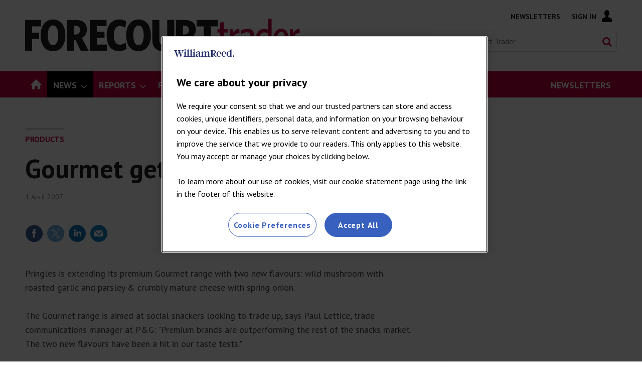

--- FILE ---
content_type: text/html; charset=utf-8
request_url: https://forecourttrader.co.uk/products/gourmet-gets-two-more/629052.article
body_size: 39705
content:

<!DOCTYPE html>
<html lang="en">
<head>
	<meta charset="utf-8">
<link rel="preload" as="style" href="/Magazine/core.css?p=7875617726244802">
<link rel="preload" as="script" href="/Magazine/core.js?p=7875617726244802">
	
    

	
	

<script>
function getOTCookie( cookieName ) {
var value = '; ' + document.cookie;
var parts = value.split( '; ' + cookieName + '=' );
if ( parts.length == 2 ) {
return true;
}
return false;
}
var expirationDate = new Date(0);
var expirationDateString = expirationDate.toUTCString();
var now = new Date();
now.setTime(now.getTime() + 1 * 3600 * 1000 * 24 * 365);

if ( !getOTCookie('cleared-wr-cookies')) {
console.log("expire OptanonConsent");
document.cookie = "OptanonConsent=; expires=" + expirationDateString + "; path=/";
document.cookie = "OptanonAlertBoxClosed=; expires=" + expirationDateString + "; path=/";
document.cookie = "cleared-wr-cookies" + "=" + "; path=/" + "; expires="+now;

console.log("expire OptanonConsent");
}
</script>

<!-- OneTrust Cookies Consent Notice start for forecourttrader.co.uk  -->
<script type="text/javascript" src="https://cdn.cookielaw.org/consent/fe14bd7e-5a8b-4e4c-9ca7-f84ad60e7c3a/OtAutoBlock.js" ></script>
<script src="https://cdn.cookielaw.org/scripttemplates/otSDKStub.js"  type="text/javascript" charset="UTF-8" data-domain-script="fe14bd7e-5a8b-4e4c-9ca7-f84ad60e7c3a" ></script>
<script type="text/javascript">
function OptanonWrapper() { }
</script> 
<!-- OneTrust Cookies Consent Notice end for forecourttrader.co.uk -->


<title>Gourmet gets two more | News | Forecourt Trader</title>
<meta name="description" content="Pringles is extending its premium Gourmet range with two new flavours: wild mushroom with roasted garlic and parsley &amp; crumbly mature cheese with spring onion." />
<meta name="viewport" content="width=device-width, initial-scale=1" />


<meta name="momentnowdate" content="2026-01-27 10:21:23.807"/>
<meta name="momentlocale" content="en-gb"/>
<meta name="momentlocaleformat" content="D MMMM YYYY"/>
<meta name="momentrelative" content="false"/>
<meta name="momentrelativeformat" content="YYYY,MM,DD"/>
<meta name="momentrelativemorethan" content="10"/>

	
    <meta name="pubdate" content="Sun, 01 Apr 2007 00:00 GMT" />
<link rel="canonical" href="https://forecourttrader.co.uk/products/gourmet-gets-two-more/629052.article" />
<meta name="blockthis" content="blockGA" />
<meta name="showwallpaper" content="true" />
<meta name="navcode" content="45513" />
<meta name="primarynavigation" content="Products ,News" />
    <meta property="og:title" content="Gourmet gets two more" />
<meta property="og:type" content="Article" />
<meta property="og:url" content="https://forecourttrader.co.uk/products/gourmet-gets-two-more/629052.article" />
<meta property="og:site_name" content="Forecourt Trader" />
<meta property="og:description" content="Pringles is extending its premium Gourmet range with two new flavours: wild mushroom with roasted garlic and parsley &amp;amp; crumbly mature cheese with spring onion.The Gourmet range is aimed at social snackers looking to trade up, says Paul Lettice, trade communications manager at P&amp;amp;G: &quot;Premium brands are outperforming the rest ..." />
<meta property="og:image:width" content="1024" />
<meta property="og:image:height" content="536" />
<meta property="og:image" content="https://forecourttrader.co.uk/Magazine/dest/graphics/social/logo.png?v=1" />
<meta property="og:image:alt" content="Forecourt Trader" />

<meta property="twitter:card" content="summary_large_image" />
<meta property="twitter:title" content="Gourmet gets two more" />
<meta property="twitter:description" content="Pringles is extending its premium Gourmet range with two new flavours: wild mushroom with roasted garlic and parsley &amp;amp; crumbly mature cheese with spring onion.The Gourmet range is aimed at social snackers looking to trade up, says Paul Lettice, trade communications manager at P&amp;amp;G: &quot;Premium brands are outperforming the rest ..." />
<meta property="twitter:image:src" content="https://forecourttrader.co.uk/magazine/dest/graphics/social/twitter-logo.png?v=1" />
<meta property="twitter:image:alt" content="Forecourt Trader" />

	
<link rel="icon" href="/magazine/dest/graphics/favicons/favicon-32x32.png" />
<!--[if IE]><link rel="shortcut icon" href="/magazine/dest/graphics/favicons/favicon.ico" /><![endif]-->
<link rel="apple-touch-icon-precomposed" href="/magazine/dest/graphics/favicons/apple-touch-icon-precomposed.png" />
<meta name="msapplication-TileImage" content="/magazine/dest/graphics/favicons/mstile-144x144.png" />
<meta name="msapplication-TileColor" content="#ffffff" />
	
	<link href="/Magazine/core.css?p=7875617726244802" rel="stylesheet" type="text/css">
<link href="/Magazine/print.css?p=7875617726244802" rel="stylesheet" type="text/css" media="print">


	
<script src="https://cdnjs.cloudflare.com/ajax/libs/jquery/3.4.1/jquery.min.js" integrity="sha256-CSXorXvZcTkaix6Yvo6HppcZGetbYMGWSFlBw8HfCJo=" crossorigin="anonymous" referrerpolicy="no-referrer"></script>
	
<script>var newLang={"more":{"default":"Show more","searchtype":"Show more","searchdates":"Show more"},"less":{"default":"Show Fewer","searchtype":"Show Fewer","searchdates":"Show Fewer"},"show":{"default":"show"},"hide":{"default":"hide"},"caption":{"show":"show caption","hide":"hide caption"},"carousel":{"play":"play slideshow","pause":"pause slideshow"}};</script>
	
	<script type="text/javascript">
					var IPState = {
					
						useripstate: false,
						useripname: ''
						
					};
				</script>
<script type="text/javascript">
          
					window.dataLayer = window.dataLayer || [];
					window.dataLayer.push({'StoryID':'629052'});
					window.dataLayer.push({'StoryFormatProperty':'N'});
					
					window.dataLayer.push({'StoryCategories':'|Products|Registered|'});
					
					window.dataLayer.push({'StoryLayout':'Standard'});
					window.dataLayer.push({'StoryWidth':'standard width'});
					
					
					window.dataLayer.push({'StoryLayoutCode':'1'});
					
					window.dataLayer.push({'StoryFormatCode':'1139'});
					
					window.dataLayer.push({'StoryTypeCode':'1036'});
					
					window.dataLayer.push({'StoryCategoriesCodes':'|2273|2941|'});
					
					window.dataLayer.push({'StoryFullNavPath':'|45421|45457|45513|'});
					       
					window.dataLayer.push({'UserID':undefined});
					window.dataLayer.push({'NavCode':'45513'});
					window.dataLayer.push({'MicrositeNavCode':'-1'});
					window.dataLayer.push({'NavKey':'45513'});
          
          window.dataLayer.push({'NavigationAreaNavCode':'45457'});
          </script>
<script type="text/javascript">
window.dataLayer.push({'AccessQualificationTypeName':'Free access (anonymous users)'});
window.dataLayer.push({'AccessProductCode':'FCTAnon'});
window.dataLayer.push({'AccessProductName':'Forecourt Trader Registration - anon visitor'});
window.dataLayer.push({'AccessCount':'1'});
</script>
<script type="text/javascript">
window.dataLayer.push({'experiencestate': undefined});
window.dataLayer.push({'UserStateLoggedIn':'False'});
window.dataLayer.push({'LoggedIn':'False'});
window.dataLayer.push({'FullNavPath':'|45421|45457|45513|'});
window.dataLayer.push({'AccessStatus':'Granted'});
window.dataLayer.push({'AccessControl':'Private'});
window.dataLayer.push({'PrimaryNav':'|Main navigation|News|Products|'});
window.dataLayer.push({'CurrentPrimaryNav':'Products'});
window.dataLayer.push({'Tags':undefined});
window.dataLayer.push({'PrimaryNavCodes':'|45421|45457|45513|'});
window.dataLayer.push({'author_name':undefined});
window.dataLayer.push({'ArticleDate':'01-04-2007 00:00:00'});

//window.dataLayer.push({'StoryLayout':'Standard'});
window.dataLayer.push({'StoryFormat':'Article'});
window.dataLayer.push({'StoryType':'News'});
window.dataLayer.push({'StoryCats':'|Products|Registered|'});
//Adobe
window.dataLayer.push({'StoryHeadline':'Gourmet gets two more'});
window.dataLayer.push({'ByLines':undefined});
window.dataLayer.push({'PublishDate':'01-04-2007'});
	</script>
	<link href='https://fonts.googleapis.com/css?family=PT+Sans:400,700' rel='stylesheet' type='text/css'>

<style>

	/* start WRPW-150 - because the endorser bar resets the styles and we have to add it back in again ¯\_(ツ)_/¯ 
	body {
		padding-top: 62px!important;
	}*/
/*WRPW-142*/
.storyMeta {
	display: none;
}
.wallpaper-applied.site-width-1024 .hot-topics-container {
	position: relative;
	width: 1024px;
	margin: auto;
}
/* Hide endorser bar on mobile */
/*
@media (max-width: 1024px) {
	#endorsement-bar {
	  display: none !important;
	}
}	 
*/

/*Ad text styling */
.ad-text {
    background: #f0f2f2;
    font-size: 0.675rem;
    padding: 4px;
    color: #444;
    text-transform: uppercase;
    text-align: center;
}


/*PATCH: Background Banner Sticky Height correction */
.wallpaper-ad > div {
	position: fixed;
	top: 195px;
}
.nav-fixed .wallpaper-ad > div {
	position: fixed;
	top: 52px !important;
}
/*PATCH: END */

.story-full-layout #div-gpt-ad-B {
	text-align: center;
}

/* Break in footer */
.footer-break {margin-right: 100%;}
.footer .bottomNav ul li.footer-break:after {content: none;}


/*PATCH: un-restrict mast, mainnav and footer*/
.wallpaper-applied.site-width-1024 #mainnav > .inner-sleeve,
.wallpaper-applied.site-width-1024 .mast > .inner-sleeve,
.wallpaper-applied.site-width-1024 .footer .inner-sleeve {
  max-width: 1220px;
}</style>

<style>
/* Nav Right-aligned Styling */
#mainnav .highlight a { background: #C5003E;	color: #FFF; }
#mainnav li.highlight a span { color: #FFFFFF; }
#mobilemenu li.highlight { padding-top: 20px; }
#mobilemenu li.highlight a { background: #C5003E; color: #FFF; padding-right: 0; }
#mobilemenu li.highlight a span { text-align: center; }
#mobilemenu li.Right a { border-bottom: 0; }

.desktopNavigation ul.main>li.right {
    float: right; }
</style>
<style>
/* TEMP FIX STARTS WRBMADS-1196 */
	.grid .hero-carousel.site-width-hero-carousel .swiper-box{
		margin-left:0;
		margin-right:0;
	}
	@media screen and (min-width: 768px){
		.grid .hero-carousel.site-width-hero-carousel .swiper-box{
			margin-left:0;
			margin-right:0;
		}
	}
@media screen and (min-width: 1180px){
	.grid .hero-carousel.site-width-hero-carousel .swiper-box {
		 width: 100%;
		 left: unset;
		 right: unset;
		 margin-left: unset;
		 margin-right: unset;
		 position: relative;
	}
	.flexbox #foot .oneColumn .hero-carousel .caption .heading, .flexbox #top .oneColumn .hero-carousel .caption .heading {
		font-size: 2.625rem;
		line-height: 3rem;
	}
}
/* TEMP FIX ENDS WRBMADS-1196 */
</style><style type="text/css">.inline_image img[width][height]:not(.zoomable-image) {contain: unset;}</style>


<!-- FCT Clearbitscript -->
<script>
$(document).ready(function() {
if (window.location.pathname == '/advertise-with-us') {
$.getScript("https://tag.clearbitscripts.com/v1/pk_6c1cac1dc287e45bfaab20867b193dcb/tags.js"); 
console.log("Clearbit Loaded");
}
});
</script>

<!--Global JS head -->
<!-- GAM Code -->
<script async='async' src='https://www.googletagservices.com/tag/js/gpt.js'></script>
<script>
  var googletag = googletag || {};
  googletag.cmd = googletag.cmd || [];
  
  window.dataLayer = window.dataLayer || [];
</script>

<script>
  function getDataLayerVal(keyVal) {
        for (var i = 0; i < window.dataLayer.length; i++) {
            if (dataLayer[i][keyVal] !== undefined) {
                return dataLayer[i][keyVal];
            }
        }
    }

    var gptAdSlots = [];
	
		//CatCode
	if (typeof getDataLayerVal('StoryCategories') !== 'undefined') {
	var gamcatcode1 = getDataLayerVal('StoryCategories').replace("|","");
	var gamcatcode = gamcatcode1.replace(/\|/g, ','); } else { var gamcatcode = ''; }
	
	if (!getDataLayerVal('StoryCategories').includes('Advertising-exclusion')) {
    googletag.cmd.push(function() {
        // Define a size mapping object. The first parameter to addSize is
        // a viewport size, while the second is a list of allowed ad sizes.
        var mapping = googletag.sizeMapping().
        // 320, 0
        addSize([320, 0], [300, 50]).
        // 480, 0
        addSize([480, 0], [300, 75]).
        // 768, 0
        addSize([768, 0], [300, 250]).
        // 1024, 0
        addSize([1024, 0], [300, 350]).build();

        var mapMPU = googletag.sizeMapping().
        // 320, 0
        addSize([320, 0], [[300,250]]).
        // 768, 0
        addSize([768, 0], [[300, 250],[300,600]]).
        // 1024, 0
        addSize([1024, 0], [[300, 250],[300,600]]).build();
		  
		  var mapMPU2 = googletag.sizeMapping().
        // 320, 0
        addSize([320, 0], [[300,250]]).
        // 768, 0
        addSize([768, 0], [[300, 250]]).
        // 1024, 0
        addSize([1024, 0], [[300, 250]]).build();

        var mapLB = googletag.sizeMapping().
        // 320, 0
        addSize([320, 0], [[320,100],[320,50]]).
        //// 601, 0
        addSize([601, 0], [[320,100],[320,50]]).
        // 768, 0
        addSize([768, 0], [[728,90]]).
        // 1024, 0
        addSize([1024, 0], [[728,90],[970,90],[970,250]]).build();

        var mapWallpaper = googletag.sizeMapping().
        addSize([0, 0], []).
        // 1220, 0
        addSize([1220, 0], [1,1]).build();

        // Ready variables to use for ad targeting (AdvertMastLB)
        //var loggedIn = window.dataLayer.filter(item => item.LoggedIn ? item.LoggedIn : null);
        
        googletag.defineSlot('/269346476/fctwvc/fctwvc_lbun', [970, 250], 'div-gpt-ad-MastLBUNav').defineSizeMapping(mapLB).addService(googletag.pubads());
        //googletag.defineSlot('/269346476/fctwvc/fctwvc_mlb', [728, 90], 'div-gpt-ad-MastLB').defineSizeMapping(mapLB).addService(googletag.pubads());
		  if (typeof getDataLayerVal('StoryID') == 'undefined') { }
        gptAdSlots[0] = googletag.defineSlot('/269346476/fctwvc/fctwvc_a', [300, 250], 'div-gpt-ad-A').defineSizeMapping(mapMPU2).addService(googletag.pubads());
        gptAdSlots[1] = googletag.defineSlot('/269346476/fctwvc/fctwvc_b', [300, 250], 'div-gpt-ad-B').defineSizeMapping(mapMPU).addService(googletag.pubads());
         gptAdSlots[2] = googletag.defineSlot('/269346476/fctwvc/fctwvc_c', [300, 250], 'div-gpt-ad-C').defineSizeMapping(mapMPU2).addService(googletag.pubads());
			
        //googletag.defineSlot('/269346476/fctwvc/fctwvc_d', [300, 250], 'div-gpt-ad-D').defineSizeMapping(mapMPU2).addService(googletag.pubads());
        //googletag.defineSlot('/269346476/fctwvc/fctwvc_e', [300, 250], 'div-gpt-ad-E').defineSizeMapping(mapMPU2).addService(googletag.pubads());
        //googletag.defineSlot('/269346476/fctwvc/fctwvc_f', [300, 250], 'div-gpt-ad-F').defineSizeMapping(mapMPU2).addService(googletag.pubads());
        //googletag.defineSlot('/269346476/fctwvc/fctwvc_aa', [300, 250], 'div-gpt-ad-Attach').defineSizeMapping(mapMPU).addService(googletag.pubads());
		
        	 var showwallpaper;
        if(document.querySelector('meta[name="showwallpaper"]')) {
        		showwallpaper = document.querySelector('meta[name="showwallpaper"]').content;
        } 
        // check if wallpaper is defined, is set to be shown on this page and screen width is greater than 1220
        if (document.querySelector('#div-gpt-ad-Wallpaper') && showwallpaper) {
        	var wallpaperSlot = googletag.defineOutOfPageSlot('/269346476/fctwvc/fctwvc_wp', 'div-gpt-ad-Wallpaper').defineSizeMapping(mapWallpaper).addService(googletag.pubads()).setTargeting('url', document.location.pathname);
        		googletag.pubads().addEventListener('slotRenderEnded', function(event) {
        		if((event.slot.getSlotElementId() == wallpaperSlot.getSlotElementId()) && !event.isEmpty) {
					if(document.querySelector('.wallpaper-ad[data-site-width-1024]')) {
						document.body.className += ' ' + 'site-width-1024';
					}
					if(showwallpaper === "true") {
							document.body.className += ' ' + 'wallpaper-applied';
							$(window).trigger('wallpaper:advert');
					}
				}
				});
			};
		 
			googletag.pubads().setTargeting('navcode', getDataLayerVal('NavCode'));
			googletag.pubads().setTargeting('navcodes', getDataLayerVal('PrimaryNavCodes'));
			if (typeof getDataLayerVal('StoryID') !== 'undefined') {
			googletag.pubads().setTargeting('storycode', getDataLayerVal('StoryID')); }
			if (typeof getDataLayerVal('StoryLayout') !== 'undefined') {
			googletag.pubads().setTargeting('storylayout', getDataLayerVal('StoryLayout')); }
			googletag.pubads().setTargeting('loggedin', getDataLayerVal('LoggedIn'));
			googletag.pubads().setTargeting('accessstatus', getDataLayerVal('AccessStatus'));
			if (typeof getDataLayerVal('AccessControl') !== 'undefined') {
	googletag.pubads().setTargeting('accesscontrol', getDataLayerVal('AccessControl')); }
			googletag.pubads().setTargeting('catcode', gamcatcode);
			googletag.pubads().setTargeting('nav', getDataLayerVal('CurrentPrimaryNav'));
			if (typeof getDataLayerVal('Tags') !== 'undefined') {
	googletag.pubads().setTargeting('tags', getDataLayerVal('Tags')); }

			if (typeof getDataLayerVal('PartyActiveProductIds') !== 'undefined') {
				googletag.pubads().setTargeting('PartyProductIds', getDataLayerVal('PartyActiveProductIds')); }
			if (typeof getDataLayerVal('Company') !== 'undefined') {
				googletag.pubads().setTargeting('company_name', getDataLayerVal('Company')); }
			if (typeof getDataLayerVal('JobFunc') !== 'undefined') {
				googletag.pubads().setTargeting('JobFunc', getDataLayerVal('JobFunc')); }
				
				try {
					 if (orderData && orderData[0] && orderData[0].OrderType) {
						  googletag.pubads().setTargeting('OrderType', orderData[0].OrderType);
					 }
				} catch (e) {}

			googletag.pubads().enableSingleRequest();
			googletag.pubads().collapseEmptyDivs();
			googletag.enableServices();

    });
} else if (getDataLayerVal('StoryCategories').includes('Advertising-exclusion')) {
	const startObserver = () => {
		new MutationObserver((m, o) => {
			const slotIds = ['#div-gpt-ad-A', '#div-gpt-ad-B', '#div-gpt-ad-C', , '#div-gpt-ad-D']

			slotIds.forEach((id) => {
				const slot = document.querySelector(id);
				if (slot) {
					slot.remove();
				}
			});

			setTimeout(() => {
				o.disconnect();
			}, 2000);
		}).observe(document.body, { childList: true, subtree: true });
	}

	window.addEventListener('DOMContentLoaded', startObserver);
}


$(document).ready(function() {
	setTimeout(function() {
		var $cookieDiv = $('#cookiePolicy');
		if ( $cookieDiv.length){
			var hottopics = document.querySelector('.hot-topics-container') ? document.querySelector('.hot-topics-container').offsetHeight : 0;
			var mastHeight = document.querySelector('#masthead').offsetHeight;
			var cookieBlock = document.querySelector('#cookiePolicy')? document.querySelector('#cookiePolicy').offsetHeight : 0;
			var wallpaperElement = document.querySelector('.wallpaper-ad') ? document.querySelector('.wallpaper-ad').getElementsByTagName('div')[0] : null;
			if (wallpaperElement) {
				wallpaperElement.style.top = mastHeight - hottopics + 'px';
			}
		}
	}, 1000);
});

$(document).on('click','#cookiePolicy .continue',function(){
	var hottopics = document.querySelector('.hot-topics-container') ? document.querySelector('.hot-topics-container').offsetHeight : 0;
	var mastHeight = document.querySelector('#masthead').offsetHeight;
	var wallpaperElement = document.querySelector('.wallpaper-ad') ? document.querySelector('.wallpaper-ad').getElementsByTagName('div')[0] : null;
	if (wallpaperElement) {
		wallpaperElement.style.top = mastHeight - hottopics + 'px';
	}
});





</script>

<!--Copyright code-->
<script type="text/javascript" src="https://wvc_resources.william-reed.com/copyright/copyright_fct.js"></script>

<!-- CLARITY -->
<script type="text/javascript">
    (function(c,l,a,r,i,t,y){
        c[a]=c[a]||function(){(c[a].q=c[a].q||[]).push(arguments)};
        t=l.createElement(r);t.async=1;t.src="https://www.clarity.ms/tag/"+i;
        y=l.getElementsByTagName(r)[0];y.parentNode.insertBefore(t,y);
    })(window, document, "clarity", "script", "bn022mphx5");
</script>
<!-- CLARITY -->

<!-- ADOBE -->
<script>
//////////////////
// ADOBE START	//
//////////////////
// Adobe Analytics Datalayer - WVC - Header
// Version 3.0.2

/*
    Determines if the current page is an article page.
    Story ID will be populated with a string if on an article page, e.g. '750492'.

    It is important all globally defined variabled are prefixed with "adobe_", 
    this keeps the variable names unique so that they don't conflict with other scripts.
*/
const adobe_isarticle = (typeof getDataLayerVal('StoryID') === 'string');

/*
    adobe_debug flag object.
    Each value in the object relates to a section of the digital data object.
    Set the value to true to enable console logging for that section.
*/
const adobe_debug = {
    page: false,
    journey: false,
    user: false,
    search: false,
    article: false,
    miso: false,
    general: false
};

// Logs to the console without having to check if adobe_debug.x is true each time:
function debugLog(string, type) {
    try {
        if (typeof string !== 'string' || typeof type !== 'string') {
            return;
        }

        if (adobe_debug[type]) {
            console.log(`${type.toUpperCase()} DEBUG: ${string}`);
        }
    } catch (e) { }
}

// Sends a satellite track with string & log validation:
function sendSatelliteTrack(satelliteName) {
    if (typeof satelliteName !== 'string') {
        return;
    }

    debugLog(`Sending satellite track:  ${satelliteName}`, 'general');
    _satellite.track(satelliteName);
}

/*
    Digital Data needs to be declared as "var", so that Adobe Launch can access it:
*/
var digitalData = {
    page_data: {
        page_domain: '',
        page_title: '',
        page_categories: '',
        page_type: '',
        page_previous_url: '',
        ad_blocker_present: '',
        platform: 'Webvision Cloud'
    },
    journey_data: {
        is_mobile: '',
        mega_menu_clicked: '',
        mega_menu_item: '',
        homepage_link_clicked: '',
        homepage_section: '',
        homepage_heading: '',
        login_success: '',
        logout_success: '',
        registation_success: '',
        subscriptions_success: '',
        newsletter_signup: '',
        internal_campaign: '',
        external_campaign: '',
        contact_us_submitted: '',
        experience_name: ''
    },
    user_data: {
        logged_in_status: '',
        registered_user_id: '',
        anonymous_user_id: '',
        user_type: '',
        user_type_details: '',
        marketing_data: {
            sms: false,
            email: false,
            post: false
        },
        subscription_level: '',
        subscription_level_name: '',
        subscription_status: '',
        job_title: '',
        company: '',
        company_type: '',
        latest_company: '',
        industry: '',
        responsibility: '',
        user_department: '',
        free_trial: '',
        corporate_info: '',
        continuous: '',
        state: '',
        start_date: '',
        end_date: '',
        days_from_subscription_start: '',
        days_left_on_subscription: '',
        sensitivity: '',
        do_not_allow_renewal: '',
        do_not_collect_payment: '',
        domain: '',
        job_function: '',
        block_click_name: '',
        block_click_tgt_label: '',
        block_click_page_type: ''
    },
    search_data: {
        search_page: false,
        search_term: '',
        search_results: '',
        null_search: '',
        date_filter: '',
        type_filter: '',
        author_filter: ''
    },
    article_data: {
        article_page: '',
        author: '',
        publish_date: '',
        update_date: '',
        article_name: '',
        article_category: '',
        article_categories: '',
        article_subcategories: '',
        article_finding_method: '',
        article_related_topics: '',
        article_related_tags: '',
        paywall_hit: '',
        paywall_id: '',
        paywall_template: '',
        canonical_url: '',
        original_article: '',
        article_class: '',
        article_type: '',
        word_count: '',
        content_page_type: '',
        related_articles: {
            article_name: '',
            article_url: '',
            author: '',
            publish_date: '',
            article_category: ''
        },
        access_control: '',
        pw_incrementor: ''
    },
    miso_data: {
        search_query: '',
        explore_question_view: '',
        sticky_widget_view: '',
        answer_page_view: '',
        question_asked: '',
        question_source: ''
    }
};

// FUNCTIONS START
// Check AdBlocker Present:
setTimeout(function () {
    if ($('.ad-style1').height() > 50 || $('#div-gpt-ad-A').height() > 0) {
        digitalData.page_data.ad_blocker_present = false;
        sessionStorage.setItem('adblockSSI', false);
    } else {
        digitalData.page_data.ad_blocker_present = true;
        sessionStorage.setItem('adblockSSI', true);
    }
}, 2000);

// Check if Adblocker SessionStorage item exists, then declare datalayer value and clear SessionStorage item if it does:
const adblockSSI = sessionStorage.getItem('adblockSSI');
if (adblockSSI) {
    digitalData.page_data.ad_blocker_present = adblockSSI;
    sessionStorage.removeItem('adblockSSI');
}

// Check if the user is on mobile or desktop:
window.mobileCheck = function () {
    let check = false;
    (function (a) {
        if (/(android|bb\d+|meego).+mobile|avantgo|bada\/|blackberry|blazer|compal|elaine|fennec|hiptop|iemobile|ip(hone|od)|iris|kindle|lge |maemo|midp|mmp|mobile.+firefox|netfront|opera m(ob|in)i|palm( os)?|phone|p(ixi|re)\/|plucker|pocket|psp|series(4|6)0|symbian|treo|up\.(browser|link)|vodafone|wap|windows ce|xda|xiino/i.test(a) || /1207|6310|6590|3gso|4thp|50[1-6]i|770s|802s|a wa|abac|ac(er|oo|s\-)|ai(ko|rn)|al(av|ca|co)|amoi|an(ex|ny|yw)|aptu|ar(ch|go)|as(te|us)|attw|au(di|\-m|r |s )|avan|be(ck|ll|nq)|bi(lb|rd)|bl(ac|az)|br(e|v)w|bumb|bw\-(n|u)|c55\/|capi|ccwa|cdm\-|cell|chtm|cldc|cmd\-|co(mp|nd)|craw|da(it|ll|ng)|dbte|dc\-s|devi|dica|dmob|do(c|p)o|ds(12|\-d)|el(49|ai)|em(l2|ul)|er(ic|k0)|esl8|ez([4-7]0|os|wa|ze)|fetc|fly(\-|_)|g1 u|g560|gene|gf\-5|g\-mo|go(\.w|od)|gr(ad|un)|haie|hcit|hd\-(m|p|t)|hei\-|hi(pt|ta)|hp( i|ip)|hs\-c|ht(c(\-| |_|a|g|p|s|t)|tp)|hu(aw|tc)|i\-(20|go|ma)|i230|iac( |\-|\/)|ibro|idea|ig01|ikom|im1k|inno|ipaq|iris|ja(t|v)a|jbro|jemu|jigs|kddi|keji|kgt( |\/)|klon|kpt |kwc\-|kyo(c|k)|le(no|xi)|lg( g|\/(k|l|u)|50|54|\-[a-w])|libw|lynx|m1\-w|m3ga|m50\/|ma(te|ui|xo)|mc(01|21|ca)|m\-cr|me(rc|ri)|mi(o8|oa|ts)|mmef|mo(01|02|bi|de|do|t(\-| |o|v)|zz)|mt(50|p1|v )|mwbp|mywa|n10[0-2]|n20[2-3]|n30(0|2)|n50(0|2|5)|n7(0(0|1)|10)|ne((c|m)\-|on|tf|wf|wg|wt)|nok(6|i)|nzph|o2im|op(ti|wv)|oran|owg1|p800|pan(a|d|t)|pdxg|pg(13|\-([1-8]|c))|phil|pire|pl(ay|uc)|pn\-2|po(ck|rt|se)|prox|psio|pt\-g|qa\-a|qc(07|12|21|32|60|\-[2-7]|i\-)|qtek|r380|r600|raks|rim9|ro(ve|zo)|s55\/|sa(ge|ma|mm|ms|ny|va)|sc(01|h\-|oo|p\-)|sdk\/|se(c(\-|0|1)|47|mc|nd|ri)|sgh\-|shar|sie(\-|m)|sk\-0|sl(45|id)|sm(al|ar|b3|it|t5)|so(ft|ny)|sp(01|h\-|v\-|v )|sy(01|mb)|t2(18|50)|t6(00|10|18)|ta(gt|lk)|tcl\-|tdg\-|tel(i|m)|tim\-|t\-mo|to(pl|sh)|ts(70|m\-|m3|m5)|tx\-9|up(\.b|g1|si)|utst|v400|v750|veri|vi(rg|te)|vk(40|5[0-3]|\-v)|vm40|voda|vulc|vx(52|53|60|61|70|80|81|83|85|98)|w3c(\-| )|webc|whit|wi(g |nc|nw)|wmlb|wonu|x700|yas\-|your|zeto|zte\-/i.test(a.substr(0, 4))) check = true;
    })(navigator.userAgent || navigator.vendor || window.opera);
    return check;
};

// Menu clicked:
$(document).on('click', '.nav-item', function (e) {
    e.stopPropagation();
    const target = e.target,
        text = target.textContent || target.innerText;
    digitalData.journey_data.mega_menu_item = text;
    digitalData.journey_data.mega_menu_clicked = true;
    // Send events to DTM
    // Event for clicking a menu item:
    _satellite.track('menu_link_clicked', {
        menu_type: 'mega menu',
        menu_item: text
    });
});
// Footer clicked:
$(document).on('click', '#footer li', function (e) {
    e.stopPropagation();
    const target = e.target,
        text = target.textContent || target.innerText;
    // Event for clicking a menu item
    _satellite.track('menu_link_clicked', {
        menu_type: 'footer menu',
        menu_item: text
    });
});

// Search event:
window.onload = function () {
    const form = document.getElementById('mastsearch');
    if (form) {
        form.onsubmit = function () {
            // Event for performing a search
            const searchvalue = $('#search');
            _satellite.track('search_submitted', {
                search_term: searchvalue
            });
        };
    }
};


function createDateFromString(dateString) {
    // Split the dateString into parts (month, day, year):
    const parts = dateString.split('/');
    if (parts.length !== 3) {
        throw new Error('Invalid date format. Use MM/DD/YYYY.');
    }

    // Parse the parts into integers
    const day = parseInt(parts[0], 10);
    const month = parseInt(parts[1], 10);
    const year = parseInt(parts[2], 10);

    // Create a Date object using the parsed components
    const dateObject = new Date(year, month - 1, day); // Note: Month is 0-based

    return dateObject;
}

// Calculates the number of days between two dates:
function daysBetween(date1, date2) {
    const oneDay = 1000 * 60 * 60 * 24;
    const differenceMs = Math.abs(date1 - date2);
    return Math.round(differenceMs / oneDay);
}

// Set Search DL function: 
function setSearchDL(waitTime, thenFunction) {
    // Get the search term and number of results:
    setTimeout(function () {
        const search_pattern = /Your search(?: for <strong>(.*?)<\/strong>)? found <strong>(\d+|no)<\/strong>/;
        const search_results = search_pattern.exec($('div.searchDetails').html()) || [];

        // Fix search term if there was no term specified:
        if (search_results[1] === null) search_results[1] = '';

        // Fix number of results if there are no results:
        if (search_results[2] === 'no') search_results[2] = 0;

        // Calculate the number of pages
        if (search_results[2] === 0) {
            search_results[3] = 0;
        } else {
            search_results[3] = Math.ceil(search_results[2] / 10);
        }

        // If there are no results then null_search is true:
        search_results[4] = (search_results[2] == 0 ? true : false);

        //Set search_page to true and all other values to the determined values
        digitalData.search_data.search_page = true;
        digitalData.search_data.search_term = search_results[1];
        digitalData.search_data.search_results = search_results[2];
        //digitalData.search_data.search_pages = search_results[3];
        digitalData.search_data.null_search = search_results[4];
        try {
            if (thenFunction && typeof thenFunction === 'function') {
                thenFunction();
            }
        } catch (e) { }
    }, waitTime);
}
//Subsequent search function
function subSearch() {
    setSearchDL(3000, sendTrack);
    function sendTrack() {
        sendSatelliteTrack('subsequentSearch');
    }
}

// Search DL function - Should only execute once the page has finished loading
// Check if we are on a search page:
if (window.location.href.includes('searchresults')) {
    // If we are on a search page
    // Get the search term and number of results
    setSearchDL(1000, searchTrack);
    digitalData.search_data.search_page = true;
    function searchTrack() {
        sendSatelliteTrack('subsequentSearch');
        document.getElementsByName('qkeyword')[1].addEventListener('change', subSearch);
        // Change to Search Filter event function
        $('.refineBy').on('change', function () {
            debugLog(articleFilterTracking);

            // Complete the tracking action:
            // _satellite.track('article_filter_used', articleFilterTracking);
        });
    }
} else {
    // If we are not on a search page then set search_page to false and all other values to their defaults:
    digitalData.search_data.search_page = false;
    digitalData.search_data.search_term = '';
    digitalData.search_data.search_results = '';
    //digitalData.search_data.search_pages = '';
    digitalData.search_data.null_search = '';
}

try {
    const downloads = document.querySelectorAll('.downloads a');
    if (downloads && downloads.length) {
        downloads.forEach((link) => {
            link.addEventListener('click', () => {
                sendSatelliteTrack('download_event');
            });
        });
    }
} catch (e) { }

// Check if we are on a search page:
if (location.pathname.indexOf('searchresults') !== -1) {
    // Define the storage object:
    const articleFilterTracking = {};
    articleFilterTracking.active_filters = [];
    // Get the query from the URL and split into an associative array:
    const urlParams = {};
    urlParams.parametrics = '';
    window.location.href.slice(window.location.href.indexOf('?') + 1).replace(/(\w+?)=([^&]+)?/g, function ($0, $1, $2) {
        urlParams[$1] = ($2 == undefined ? '' : decodeURIComponent($2));
    });
    urlParams.parametrics.replace(/(\w+?)\|([^,]+)?/g, function ($0, $1, $2) {
        if (urlParams.cmd != 'RmvPm' || ($1 + '|' + $2) != urlParams.val) {
            articleFilterTracking.active_filters.push({
                filter_type: getFilterType($1),
                filter_selection: getFilterName($1, $2)
            });
        }
    });
    if (urlParams.cmd === 'AddPm') {
        pmArray = urlParams.val.split('|');
        articleFilterTracking.active_filters.push({
            filter_type: getFilterType(pmArray[0]),
            filter_selection: getFilterName(pmArray[0], pmArray[1])
        });
    }
    articleFilterTracking.filter_location = 'Search Results Page';
    switch (urlParams.SortOrder) {
        case undefined:
        case '1':
            articleFilterTracking.filter_sort = 'Newest';
            break;
        case '2':
            articleFilterTracking.filter_sort = 'Relevance';
            break;
        case '3':
            articleFilterTracking.filter_sort = 'Oldest';
            break;
        default:
            articleFilterTracking.filter_sort = 'Unknown';
    }

    // Get the filter type name from the type specified:
    function getFilterType(filterType) {
        switch (filterType) {
            case 'WVPUBDATE':
                return 'Date';
            case 'WVSECTIONCODE':
                return 'Article Type';
            case 'WVFACET2':
                return 'Aisle';
            default:
                return 'Unknown';
        }
    }

    // Get the names of the filters:
    function getFilterName(filterType, filterID) {
        filterName = 'Unknown';
        switch (filterType) {
            case 'WVPUBDATE':
                switch (filterID) {
                    case '[NOW-1DAY TO NOW]':
                        return 'Past day';
                    case '[NOW-7DAY TO NOW]':
                        return 'Past week';
                    case '[NOW-31DAY TO NOW]':
                        return 'Past month';
                    case '[NOW-365DAY TO NOW]':
                        return 'Past year';
                    default:
                        return 'Custom date range';
                }
            case 'WVSECTIONCODE':
            case 'WVFACET2':
                // Get the names of the filters by looking up their IDs from the checkbox, and then extracting the name from the label:
                filterItems = $('#facet-search .byType li.selected');
                filterItems.each(function () {
                    if (($('input', $(this)).data('facet-params')['val']) == (filterType + '|' + filterID)) {
                        filterName = $('label', $(this)).contents().filter(function () {
                            return this.nodeType == 3;
                        })[0].nodeValue.trim();
                        return false;
                    }
                });
                return filterName;
            default:
                return filterName;
        }
    }
}

// Search Type Filter (evar92) & Search Date Filter (evar98):
try {
    if (window.location.href.includes('/searchresults')) {
        function trackFilters(activeFilters) {
            const filters = activeFilters.querySelectorAll('ul li');

            if (filters && filters.length) {
                filters.forEach((thisFilter) => {
                    const thisFilterLink = thisFilter.querySelector('a');
                    const presetDates = ['past 24 hours', 'past week', 'past month', 'past year'];
                    if (thisFilterLink && thisFilter.textContent && (thisFilterLink?.className.includes('date') || presetDates.includes(thisFilter.textContent.toLowerCase().trim()))) {
                        digitalData.search_data.date_filter = thisFilter.textContent.replace(thisFilter.querySelector('span').textContent, '').trim();
                    } else if (thisFilter.textContent) {
                        digitalData.search_data.type_filter = thisFilter.textContent.replace(thisFilter.querySelector('span').textContent, '').trim();
                    }
                });
            }
            if (digitalData?.search_data.date_filter) {
                sendSatelliteTrack('searchDateType');
            }
            if (digitalData?.search_data.type_filter) {
                sendSatelliteTrack('searchFilterType');
            }
        }

        const waitForFilter = setInterval(() => {
            const activeFilters = document.querySelector('.activeFilters');
            if (activeFilters) {
                clearInterval(waitForFilter);
                trackFilters(activeFilters);
            }
        }, 100);

        setTimeout(() => {
            clearInterval(waitForFilter);
        }, 3000);

        const applyFilterButton = document.querySelector('#filterdatebtn');
        if (applyFilterButton) {
            applyFilterButton.addEventListener('click', () => {
                const waitForNewFilters = setTimeout(() => {
                    const activeFilters = document.querySelector('.activeFilters');
                    if (activeFilters) {
                        clearInterval(waitForNewFilters);
                        trackFilters(activeFilters);
                    }
                }, 1000);
                setTimeout(() => {
                    clearInterval(waitForNewFilters);
                }, 3000);
            });
        }
    }
} catch (e) { }


// Search Author Filter (evar100):
try {
    if (window.location.href.includes('.bio')) {
        digitalData.search_data.author_filter = document.querySelector('title').textContent.split('|')[0].trim();
    }
} catch (e) { }

try {
    const waitForNewsletterToggles = setInterval(() => {
        if (document.querySelectorAll('input[name="newsletterupdate"][type="checkbox"]').length) {
            clearInterval(waitForNewsletterToggles);
            const newsletters = document.querySelectorAll('input[name="newsletterupdate"][type="checkbox"]');
            if (newsletters.length) {
                newsletters.forEach((item) => {
                    item.addEventListener('click', () => {
                        if (item.checked) {
                            sendSatelliteTrack('newsletterSubscribe');
                        }
                    });
                });
            }
        }
    }, 200);
} catch (e) { }

// Page type capture:
try {
    const page_path = window.location.pathname;

    if (page_path === '/' || page_path.includes('/home')) {
        digitalData.page_data.page_type = 'Home';
    } else if (page_path.includes('.article')) {
        digitalData.page_data.page_type = 'Article';
    } else if (page_path.includes('.subject')) {
        digitalData.page_data.page_type = 'Subject page';
    } else if (page_path.includes('.bio')) {
        digitalData.page_data.page_type = 'Bio page';
    } else if (page_path.includes('.issue')) {
        digitalData.page_data.page_type = 'Issue page';
    } else if (page_path.includes('/subscribe')) {
        digitalData.page_data.page_type = 'Subscription page';
    } else if (page_path.includes('/searchresults')) {
        digitalData.page_data.page_type = 'Search Results page';
    } else if (page_path.includes('/events')) {
        digitalData.page_data.page_type = 'Events page';
    } else if (page_path.includes('/a-to-z-of-all-subjects') || page_path.includes('/a-to-z-of-contributors') || page_path.includes('/previous-issues')) {
        digitalData.page_data.page_type = 'Listing page';
    } else {
        digitalData.page_data.page_type = adobe_isarticle ? 'Article' : 'Landing Page';
    }
} catch (e) { }

try {
    const waitForSpin = setInterval(() => {
        if (document.querySelector('.spinBlock')) {
            clearInterval(waitForSpin);
            const spinBlocks = document.querySelectorAll('.spinBlock');
            function getSpinBlockText(block) {
                if (!block) {
                    return '';
                }

                const blockHeader = block.querySelector('h2');
                if (blockHeader && blockHeader.textContent) {
                    return blockHeader.textContent;
                }

                const link = block.querySelector('a');
                if (link && link.textContent) {
                    return link.textContent;
                }

                return '';
            };

            if (spinBlocks) {
                spinBlocks.forEach((block) => {
                    block.querySelectorAll('a').forEach((link) => {
                        const spinBlockTitle = getSpinBlockText(block).replace(/[^a-zA-Z0-9 ]/g, '').trim();
                        if (link && link.textContent) {
                            link.addEventListener('click', () => {
                                if (localStorage.getItem('spinBlockTracking')) {
                                    localStorage.removeItem('spinBlockTracking');
                                }
                                localStorage.setItem('spinBlockTracking', JSON.stringify({ 'clickName': spinBlockTitle, 'targetLabel': link.textContent, 'blockPageType': digitalData.page_data.page_type }));
                            })
                        }
                    });
                });
            }
        }
    }, 200);


    const spinData = localStorage.getItem('spinBlockTracking');
    if (spinData) {
        const spinObject = JSON.parse(spinData);
        digitalData.journey_data.block_click_name = spinObject?.clickName;
        digitalData.journey_data.block_click_tgt_label = spinObject?.targetLabel;
        digitalData.journey_data.block_click_page_type = spinObject?.blockPageType;
        localStorage.removeItem('spinBlockTracking');
    }
} catch (e) { }

try {
    if (window.location.href.includes('.article')) {
        const waitForRegWall = setInterval(() => {
            const regWall = document.querySelector('#RegWall');
            if (regWall) {
                clearInterval(waitForRegWall);
                const signInButton = regWall.querySelector('.pre-header a');
                if (signInButton) {
                    signInButton.addEventListener('click', () => {
                        _satellite.track('sign_in_clicked', { 'location': 'in_page', 'type': 'button' });
                    });
                }
            }
        }, 10);

        setTimeout(() => {
            clearInterval(waitForRegWall);
        }, 3000);
    }
} catch (e) { }

// Login Logout Register Success:
$(function () {
    //Define defaults
    let journey_login = false;
    let journey_logout = false;
    let journey_register = false;

    // Check if we just logged in or out (in=logged in, out=logged out):
    const previousLoginState = sessionStorage.getItem('previousLoginState');

    let currentLoginState = getDataLayerVal('LoggedIn') === 'True' ? 'in' : 'out';

    if (previousLoginState === 'out' && currentLoginState === 'in') {
        journey_login = true;
    }

    if (previousLoginState === 'in' && currentLoginState === 'out') {
        journey_logout = true;
    }

    sessionStorage.setItem('previousLoginState', currentLoginState);

    // Check if we just registered
    let page_path = window.location.pathname + window.location.search;
    let journey_pattern_register = /(?:^\/\?adredir=1$)/i;

    if (journey_pattern_register.exec(page_path) !== null) {
        if (currentLoginState === 'in') {
            let registrationTracked = localStorage.getItem('registrationTracked');
            if (registrationTracked !== 'yes' && registrationTracked !== 'skipped') {
                // A little convoluted but we need to ensure the date format is the same for both dates for international users
                // Month is a 0 based index so need to subtract 1 when converting back to a date
                let accountCreated = getDataLayerVal('PartyCredentialCreationDate');
                let [createdDay, createdMonth, createdYear] = accountCreated.split('-');
                let accountCreatedFixed = new Date(createdYear, (createdMonth - 1), createdDay);

                const timeDifference = (new Date().getTime() - accountCreatedFixed.getTime()) / (1000 * 60 * 60 * 24);

                // If the account was created in the last 2 days:
                if (timeDifference <= 2) {
                    // Additional check for The Grocer:
                    if (digitalData?.page_data?.page_domain.includes('thegrocer') && digitalData?.user_data?.subscription_level_name === '|The Grocer Registration|') {
                        journey_register = true;
                        localStorage.setItem('registrationTracked', 'yes');
                    } else if (!digitalData.page_data.page_domain.includes('thegrocer')) {
                        journey_register = true;
                        localStorage.setItem('registrationTracked', 'yes');
                    }
                } else {
                    // So we can skip the date conversion for old accounts:
                    localStorage.setItem('registrationTracked', 'skipped');
                }
            }
        }
    }

    digitalData.journey_data.login_success = journey_login;
    digitalData.journey_data.logout_success = journey_logout;
    digitalData.journey_data.registration_success = journey_register;
});

// Add event listeners for sign in and forgotton password clicks:
function addPopupEventListener() {
    if ($('#LoginButton') || $('#ForgottenPasswordButton')) {
        //buttons on popup
        this.addEventListener('click', function (e) {
            const elem = e.target;
            // Login button:
            if (elem.id === 'LoginButton') {
                _satellite.track('sign_in_clicked', {
                    location: 'popup'
                });
            }
            // Forgotten password link:
            else if (elem.tagName.toLowerCase() === 'a' && elem.href.indexOf('/forgotten-password') >= 0 && elem.parentNode.className === 'field forgottenpassword') {
                _satellite.track('forgotten_password_link_clicked', {
                    location: 'popup',
                    type: 'link'
                });
            }
            // Forgotten password button 'submit':
            else if (elem.id === 'ForgottenPasswordButton') {
                _satellite.track('forgotten_password_submit_button_clicked', {
                    location: 'popup',
                    type: 'button'
                });
            }
        });
    }
}

// Newsletter reg
// Check if newsletter box exists:
if (document.getElementsByClassName('newsletterSignup') !== null) {
    //Wait for newsletters to load
    setTimeout(function () {
        //Action on toggle
        $('input[name=newsletterupdate]').change(function () {
            if (this.checked) {
                sessionStorage.setItem('nlSet', '1');
            }
        });
    }, 3500);
}
// Check if newsletter has been previously set:
if (sessionStorage.getItem('nlSet')) {
    digitalData.journey_data.newsletter_signup = 1;
    sessionStorage.removeItem('nlSet');
}

// DOCUMENT READY START

$(document).ready(function () {

    // Add Event Listener for Sign In Button
    // top 'sign in' link
    if ($('#mastnav')) {
        let elem = $('#mastnav a.signIn');
        if (elem) {
            elem.on('click', function () {
                _satellite.track('sign_in_clicked', {
                    location: 'top nav'
                });
                if (window.location.href.indexOf('/sign-in') < 0) {
                    addPopupEventListener()
                }

            });
        }
    }
    // Add Event Listeners on Sign-In page
    if (window.location.href.indexOf('/sign-in') > -1) {
        addPopupEventListener()
    }

});

// DOCUMENT READY END

///// FUNCTIONS END					

// DATALAYER Population JavaScript START
// On clicks population:
$(document).on('click', '.popup signIn', function () {
    digitalData.page_data.page_type = 'Login';
});

// Paywall hit				
// Doc URL matches canonical:
digitalData.article_data.original_article = (document.URL === document.querySelector('link[rel="canonical"]').href);

// Page Data Population
digitalData.page_data.page_domain = document.domain;
digitalData.page_data.page_title = document.title;
// digitalData.page_data.page_categories = ;
// PAGETYPE
digitalData.page_data.page_previous_url = document.referrer;

// Journey Data PopulationL
digitalData.journey_data.is_mobile = mobileCheck();

// User Data Population:
if (getDataLayerVal('LoggedIn') === 'True') {
    digitalData.user_data.logged_in_status = 'Logged in';

    try {
        if (window.location.href.includes('www.retail-week.com')) {
            const orderMetaData = getDataLayerVal('OrderMetadata');
            if (orderMetaData && orderMetaData[0] && PactiveProd) {
                digitalData.user_data.subscription_status = orderMetaData[0].Status === 'Live' ? 'Active' : 'Expired';
            }
        } else if (orderData) {
            if (PactiveProducts && PactiveProd) {
                digitalData.user_data.subscription_status = isActiveOnlineCorporateOrPaidRecipient === true ? 'Active' : 'Expired';
            } else if (orderData && orderData[0] && orderData[0].Status) {
                digitalData.user_data.subscription_status = orderData[0].Status;
            }
        }
    } catch (e) { }

    // Only record registered user id if it contains only numerical characters:
    if (getDataLayerVal('UserID') && /^[0-9]+$/.test(getDataLayerVal('UserID'))) {
        digitalData.user_data.registered_user_id = getDataLayerVal('UserID');
    }

    digitalData.user_data.job_function = getDataLayerVal('JobFunc') || '';

    if (PactiveProd) {
        digitalData.user_data.subscription_level = PactiveProd;
    }

    if (PactiveProducts) {
        digitalData.user_data.subscription_level_name = PactiveProducts;
        if (PactiveProducts.search(/free trial/i) > 1) {
            digitalData.user_data.free_trial = true;
        }
    }

    try {
        if (window.location.href.includes('retail-week')) {
            if (!digitalData?.user_data?.subscription_level_name && digitalData?.user_data?.logged_in_status === 'Logged in') {
                digitalData.user_data.subscription_level_name = '|Retail Week Registration|';

            }

            if (digitalData?.user_data?.subscription_level_name === '|Retail Week Registration|') {
                digitalData.user_data.subscription_status = '';
            }
        }
    } catch (e) { }

    if (user_department) {
        digitalData.user_data.user_department = user_department;
    }

    if (job_title) {
        digitalData.user_data.job_title = job_title;
    } else if (getDataLayerVal('JobFunc')) {
        digitalData.user_data.job_title = getDataLayerVal('JobFunc');
    } else if (getDataLayerVal('JobTitle')) {
        digitalData.user_data.job_title = getDataLayerVal('JobTitle');
    }

    digitalData.user_data.company = getDataLayerVal('Company') || getDataLayerVal('partyCompany').replace(/&amp;/g, '');

    // Company type capture:
    try {
        const companyType = getDataLayerVal('CompanyType');
        if (companyType) {
            digitalData.user_data.company_type = companyType;
        }
    } catch (e) { }

    // Captures the user's last company by splitting the digitalData.user_data.company variable by `|`.
    // The filter(Boolean) function removes all empty values from the array.
    try {
        if (digitalData?.user_data?.company) {
            digitalData.user_data.latest_company = digitalData.user_data.company.split('|').filter(Boolean).pop()
        }
    } catch (e) { }

    if (industry) {
        digitalData.user_data.industry = industry;
    }
    if (getDataLayerVal('User Type')) {
        digitalData.user_data.user_type = getDataLayerVal('User Type');
        try {
            if (topLevelBrandSubscription && typeof topLevelBrandSubscription === 'object') {

                /* 
                    Ticket AA-586:
                    1 - Live Individual subscriber (but cancelled).
                    2 - Live Online Corporate subscriber.
                    3 - Live Online Corporate Domain subscriber.
                    4 - Live Online individual subscriber.
                    5 - Expired Individual print subscriber.
                    6 - Registered user.
                */

                const live = topLevelBrandSubscription.Status === 'Live';
                const product = topLevelBrandSubscription.Variants[0].Products[0];
                let paid = false;
                try {
                    paid = getDataLayerVal('User Type').includes('Paid');
                } catch (e) { }
                const expired = topLevelBrandSubscription.DoNotCollectPayment;
                const corporate = (topLevelBrandSubscription.OrderType === 'Corporate');
                const sensitive = (topLevelBrandSubscription.Sn !== 0);
                let corporateDomain = false;
                try {
                    corporateDomain = getDataLayerVal('Corporate Info').includes('Corporate domain');
                } catch (e) { }
                const cancelled = topLevelBrandSubscription.DoNotCollectPayment;

                const isGrocerGoldOrPlatinumOnline = (product.ProductId === 8 || product.ProductId === 9);

                if (isGrocerGoldOrPlatinumOnline && live && paid && cancelled) {
                    digitalData.user_data.user_type_details = 'Live individual subscriber (but cancelled)';
                } else if (isGrocerGoldOrPlatinumOnline && live && corporate && sensitive) {
                    digitalData.user_data.user_type_details = 'Live Online Corporate subscriber';
                } else if (isGrocerGoldOrPlatinumOnline && live && corporate && corporateDomain) {
                    digitalData.user_data.user_type_details = 'Live Online Corporate Domain subscriber';
                } else if (isGrocerGoldOrPlatinumOnline && live && paid) {
                    digitalData.user_data.user_type_details = 'Live Online individual subscriber';
                } else if (product.ProductId === 10 && paid && expired) {
                    digitalData.user_data.user_type_details = 'Expired Individual print subscriber';
                } else if (product.ProductId === 59) {
                    digitalData.user_data.user_type_details = 'Registered User';
                }
            }
        } catch (e) { }
    } else if (getDataLayerVal('UserType')) {
        digitalData.user_data.user_type = getDataLayerVal('UserType');
    }

    if (getDataLayerVal('Corporate Info')) {
        digitalData.user_data.corporate_info = getDataLayerVal('Corporate Info');
    } else if (typeof OrderType === 'string') {
        digitalData.user_data.corporate_info = OrderType;
    }
    if (getDataLayerVal('Continuous Info')) {
        digitalData.user_data.continuous = getDataLayerVal('Continuous Info');
    }
    if (getDataLayerVal('State')) {
        digitalData.user_data.state = getDataLayerVal('State');
    }
    if (jseniority) {
        digitalData.user_data.responsibility = jseniority.replace(/\|/g, '');
    }
} else {
    digitalData.user_data.logged_in_status = 'Logged out';
}

try {
    if (topLevelBrandSubscription && typeof topLevelBrandSubscription === 'object') {
        if (topLevelBrandSubscription.Variants[0].Products) {
            digitalData.user_data.start_date = topLevelBrandSubscription.Variants[0].Products[0].SubscriptionStart;
            digitalData.user_data.end_date = topLevelBrandSubscription.Variants[0].Products[0].SubscriptionEnd;

            const today = new Date();

            const start = createDateFromString(digitalData.user_data.start_date);
            digitalData.user_data.days_from_subscription_start = daysBetween(start, today);

            const expire = createDateFromString(digitalData.user_data.end_date);
            digitalData.user_data.days_left_on_subscription = daysBetween(today, expire);
        }
        if (topLevelBrandSubscription.Sn) {
            digitalData.user_data.sensitivity = topLevelBrandSubscription.Sn;
        }
        digitalData.user_data.do_not_allow_renewal = topLevelBrandSubscription.DoNotAllowRenewal;
        digitalData.user_data.domain = topLevelBrandSubscription.DomainOrder;
        digitalData.user_data.do_not_collect_payment = topLevelBrandSubscription.DoNotCollectPayment;

    }

} catch (e) { }

try {
    // Default to 0. Some cancelled or expired users don't have the order data object on the page:
    if (digitalData?.user_data?.logged_in_status === 'Logged in' && digitalData?.user_data?.user_type.includes('Paid') && !digitalData?.user_data?.days_left_on_subscription) {
        digitalData.user_data.days_left_on_subscription = 0;
    }
} catch (e) { }

// Article data population:
digitalData.article_data.article_page = adobe_isarticle;

if (adobe_isarticle) {
    debugLog('Capturing article data.', 'article');
    digitalData.article_data.article_id = getDataLayerVal('StoryID') || 'Not available';
    digitalData.article_data.publish_date = getDataLayerVal('PublishDate') || 'Not available';
    digitalData.article_data.article_name = getDataLayerVal('StoryHeadline') || 'Not available';
    digitalData.article_data.article_category = getDataLayerVal('CurrentPrimaryNav') || 'Not available';

    let article_categories = getDataLayerVal('StoryCats');

    if (article_categories) {
        article_categories = article_categories.substring(1, article_categories.length - 1);
    }

    digitalData.article_data.article_categories = article_categories || 'Not available';

    let article_navigations = getDataLayerVal('PrimaryNav');

    if (article_navigations) {
        article_navigations = article_navigations.substring(1, article_navigations.length - 1);
    }
    digitalData.article_data.article_related_tags = article_navigations || 'Not available';
    digitalData.article_data.article_subcategories = getDataLayerVal('Tags') || 'Not available';
    digitalData.article_data.canonical_url = document.querySelector("link[rel='canonical']").href;
    digitalData.article_data.article_class = getDataLayerVal('StoryFormat') || 'Not available';
    digitalData.article_data.article_type = getDataLayerVal('StoryType') || 'Not available';
    digitalData.article_data.author = getDataLayerVal('ByLines') || 'Not available';

    // Check if refered by homepage:
    const homepage_heading_DL = sessionStorage.getItem('homepage_heading');
    if (homepage_heading_DL) {
        const homepage_section_DL = sessionStorage.getItem('homepage_section');
        digitalData.journey_data.homepage_link_clicked = true;
        digitalData.journey_data.homepage_section = homepage_heading_DL;
        digitalData.journey_data.homepage_heading = homepage_section_DL;
        sessionStorage.removeItem('homepage_heading');
        sessionStorage.removeItem('homepage_section');
    }

    // Get word count:
    try {
        function getWordCount(selector) {
            try {
                const countvalue = $(selector).text();
                const regex = /\s+/gi;
                return countvalue.trim().split(regex).length;
            } catch (e) { return 0; }
        };

        const waitForArticle = setInterval(() => {
            if (document.querySelector('.storytext')) {
                clearInterval(waitForArticle);
                digitalData.article_data.word_count = getWordCount('.storytext');
            }
        }, 10);

        const waitForFade = setInterval(() => {
            if (document.querySelector('#RegWall') && document.querySelector('#fadeWrap')) {
                clearInterval(waitForFade);
                digitalData.article_data.word_count = getWordCount('#fadeWrap');
            }
        }, 5);

        setTimeout(() => {
            clearInterval(waitForArticle);
            clearInterval(waitForFade);
        }, 2000);
    } catch (e) { debugLog(e, 'article'); }

    if (getDataLayerVal('StoryLayout') && getDataLayerVal('StoryFormat')) {
        digitalData.article_data.content_page_type = getDataLayerVal('StoryLayout').concat(' ', getDataLayerVal('StoryFormat'));
    } else if (getDataLayerVal('StoryFormat')) {
        digitalData.article_data.content_page_type = getDataLayerVal('StoryFormat');
    }

    digitalData.article_data.access_control = getDataLayerVal('AccessControl') || 'Not available';
    digitalData.article_data.primary_nav_key = getDataLayerVal('NavKey') || 'Not available';
}
// Paywall Trigger
setTimeout(function () {
    if (document.querySelector('.accessMessage')) {
        digitalData.article_data.paywall_hit = true;
        if (window.location.href.includes('retail-week')) {
            let wallText;

            if (document.querySelector('#Subscribe_for_full_access')) {
                wallText = document.querySelector('#Subscribe_for_full_access').textContent;
            } else if (document.querySelector('#RegWall')) {
                wallText = document.querySelector('#RegWall').textContent;
            }

            const isReg = wallText.toLowerCase().includes('register');

            if (isReg) {
                digitalData.article_data.paywall_template = 'Reg Wall';
                try {
                    digitalData.article_data.paywall_id = document.querySelector('#barrier-nli-main-button-register').getAttribute('href').split('https://www.retail-week.com/')[1];
                } catch (e) { debugLog(e, 'article'); }
            } else {
                digitalData.article_data.paywall_template = 'Pay Wall';
                try {
                    digitalData.article_data.paywall_id = document.querySelector('.factfile a').getAttribute('href').split('https://www.retail-week.com/')[1];
                } catch (e) { debugLog(e, 'article'); }
            }

            // Trigger Paywall Event
            sendSatelliteTrack('paywall_regwall_hit');
        } else {
            function getWallId() {
                try {
                    const getQueryParams = (url) => Object.fromEntries(new URL(url).searchParams);
                    const wallLink = document.querySelector('.cta').getAttribute('href');

                    if (wallLink) {
                        return getQueryParams(wallLink).sourcecode;
                    }
                } catch (e) { }
            }

            if (document.querySelector('#RegWall')) {
                digitalData.article_data.paywall_template = 'Reg Wall';
                digitalData.article_data.paywall_id = getWallId();
            } else if (document.querySelector('#PayWall')) {
                digitalData.article_data.paywall_template = 'Pay Wall';
                digitalData.article_data.paywall_id = getWallId();
            }

            // Trigger Paywall Event
            sendSatelliteTrack('paywall_regwall_hit');
        }
    } else {
        digitalData.article_data.paywall_hit = false;
    }
}, 3500);

// MISO Datalayer population:
if (digitalData?.page_data?.page_domain.includes('thegrocer')) {
    digitalData.miso_data.answer_page_view = (digitalData.article_data.article_id === '700074');
}
// DATALAYER Population JS END
//////////////////
// ADOBE END	//
//////////////////
</script>
<!-- Adobe Target 
<script>
//ADOBE TARGET pre-hiding snippet start
  ;(function(win, doc, style, timeout) {
    var STYLE_ID = 'at-body-style';
    function getParent() {
      return doc.getElementsByTagName('head')[0];
    }
    function addStyle(parent, id, def) {
      if (!parent) {
        return;
      }
      var style = doc.createElement('style');
      style.id = id;
      style.innerHTML = def;
      parent.appendChild(style);
    }
    function removeStyle(parent, id) {
      if (!parent) {
        return;
      }
      var style = doc.getElementById(id);
      if (!style) {
        return;
      }
      parent.removeChild(style);
    }
    addStyle(getParent(), STYLE_ID, style);
    setTimeout(function() {
      removeStyle(getParent(), STYLE_ID);
    }, timeout);
  }(window, document, "body {opacity: 0 !important}", 3000));
  //ADOBE TARGET pre-hiding snippet end
</script> -->

<!-- Adobe Launch Script -->
<script src="//assets.adobedtm.com/eb2e22881c4a/eca1b21caf50/launch-d12cb4e80409.min.js"></script>

	

<script>
	var EnhancedAdvertisingConfig = {};
</script>

<!--Global Enhanced Adverts JSON definition from PAGETEXT-->


<script>
	$(window).trigger("wvcfe:globalenhancedadvertsinit", [event, EnhancedAdvertisingConfig]);
	
</script>
	
	
	


	<!-- William Reed Google Tag Manager -->
<script>(function(w,d,s,l,i){w[l]=w[l]||[];w[l].push({'gtm.start':
new Date().getTime(),event:'gtm.js'});var f=d.getElementsByTagName(s)[0],
j=d.createElement(s),dl=l!='dataLayer'?'&l='+l:'';j.async=true;j.src=
'https://www.googletagmanager.com/gtm.js?id='+i+dl;f.parentNode.insertBefore(j,f);
})(window,document,'script','dataLayer','GTM-PC5DTPR');</script>
<!-- End Google Tag Manager -->
<!-- Abacus Google Tag Manager -->
<script>(function(w,d,s,l,i){w[l]=w[l]||[];w[l].push({'gtm.start':
new Date().getTime(),event:'gtm.js'});var f=d.getElementsByTagName(s)[0],
j=d.createElement(s),dl=l!='dataLayer'?'&l='+l:'';j.async=true;j.src=
'https://www.googletagmanager.com/gtm.js?id='+i+dl;f.parentNode.insertBefore(j,f);
})(window,document,'script','dataLayer','GTM-NSFNTF7');</script>
<!-- End Google Tag Manager -->


</head>
<body id="story" class="M1-master js-disabled  story-style-1 story-format-1036 story-type-1139">
	
	<!-- William Reed Google Tag Manager (noscript) -->
<noscript><iframe src="https://www.googletagmanager.com/ns.html?id=GTM-PC5DTPR"
height="0" width="0" style="display:none;visibility:hidden"></iframe></noscript>
<!-- End Google Tag Manager (noscript) -->
<!-- Abacus Google Tag Manager (noscript) -->
<noscript><iframe src="https://www.googletagmanager.com/ns.html?id=GTM-NSFNTF7"
height="0" width="0" style="display:none;visibility:hidden"></iframe></noscript>
<!-- End Google Tag Manager (noscript) -->

	
<!--[if lte IE 10]>
<link rel="stylesheet" href="/CSS/dest/notsupported.css">
<div class="notSupported">
	<div class="sleeve">
		<span id="logo" class="vector-icon i-brand-logo i-brand-logo-dims"></span>
		<h2>
			Your browser is not supported
		</h2>
		<p>
			Sorry but it looks as if your browser is out of date. To get the best experience using our site we recommend that you upgrade or switch browsers.
		</p>
		<p class="buttonContainer">
			<a class="button" href="https://www.google.co.uk/webhp?ion=1&espv=2&ie=UTF-8#q=update+my+browser" target="_blank">Find a solution</a>
		</p>
	</div>
</div>
<![endif]-->
	<script type="text/javascript">document.body.className = document.body.className.replace('js-disabled', ''); document.cookie = "_js=1; path=/";</script>
	


	<div id="wrapper">
		
<ul id="skiplinks"><li><a href="#wrapper_sleeve">Skip to main content</a></li><li><a href="#mainnav">Skip to navigation</a></li></ul>
		
<header id="masthead" class="masthead">
	<div class="htmlContent">
  <div id='div-gpt-ad-Wallpaper'  class='wallpaper-ad' data-site-width-1024>
<script type='text/javascript'>
googletag.cmd.push(function() { googletag.display('div-gpt-ad-Wallpaper'); });
</script>
</div>
</div>
	
	
	<!-- NOT IN USE <div id='div-gpt-ad-MastLB' class='adslot ad' style='z-index: 5;'>	
				<script type='text/javascript'>
googletag.cmd.push(function() { googletag.display('div-gpt-ad-MastLB'); });
</script>		
				</div> -->
	<div class="mast container full" role="banner" data-multi-toggle-menu>
		<div class="inner-sleeve" data-menu-open-pushed>
			<div class="mastheadLogo">
    <a href="/">
        <span class="logoIcon">
            <span class="assistive">Site name</span>
        </span>
    </a>
</div>
<div id="print_logo">
    <img src="/magazine/dest/graphics/logo/print_logo.png" alt="" />
</div>

<div class="mastheadMobileLogo">
    <a href="/">
        <span class="logoIcon">
            <span class="assistive">Site name</span>
        </span>
    </a>
</div>
			
			<div class="mastControls">
				<nav data-multi-toggle-item="" class="mastNav loggedout hide"><span class="toggleIcon"><a href="#mastnav" data-toggle-button=""><span class="assistive">Mast navigation</span></a></span><ul id="mastnav" data-toggle-element=""><li><a href="https://account.forecourttrader.co.uk/register/prog-profiling?int_campaign=masthead_register&amp;returl=https%3a%2f%2fforecourttrader.co.uk">Newsletters</a></li><li><a class="popup signIn" href="https://forecourttrader.co.uk/sign-in">Sign In</a></li></ul></nav>
				<div class="mastheadSearch hide" data-multi-toggle-item="">
  <span class="toggleIcon">
    <a href="#search" data-toggle-button="">
      <span class="assistive">Search Forecourt Trader</span>
    </a>
  </span>
  <form action="https://forecourttrader.co.uk/searchresults" method="get" id="mastsearch" data-toggle-element="">
    <fieldset>
      <div>
        <label for="search">Search Forecourt Trader</label>
        <input type="text" id="search" value="" name="qkeyword" class="text" placeholder="Search Forecourt Trader" />
        <button class="mastSearch" type="submit">Search</button>
      </div>
    </fieldset>
  </form>
</div>
				

<div class="menuToggle">
	<span class="toggleIcon"><a href="#mobilemenu" data-menu-toggle-button=""><span class="assistive">Menu</span></a></span>
</div>
			</div>
		</div>
	</div>
	<div class="menuContainer">
		<div class="mobileMenu" id="mobilemenu">
  <div class="sleeve">
    <a class="menuClose" href="#wrapper">
      <span>Close<span class="assistive"> menu</span></span>
    </a>
    <ul class="main">
      <li class="home-icon">
        <a href="https://forecourttrader.co.uk/">
          <span>Home</span>
        </a>
      </li>
      <li class="hasChildren ">
        <a href="https://forecourttrader.co.uk/news" aria-expanded="false">
          <span>News</span>
        </a>
        <ul aria-hidden="true" class="subMenu hide">
          <li class="parentBack">
            <a class="toolbar" href="#">
              <span class="header">Back<span class="assistive"> to parent navigation item</span></span>
              <span class="btn backBtn">
                <i></i>
              </span>
            </a>
          </li>
          <li class="parentNav">
            <a href="https://forecourttrader.co.uk/news">
              <span>News</span>
            </a>
          </li>
          <li class="">
            <a href="https://forecourttrader.co.uk/news/latest-news">
              <span>Latest News</span>
            </a>
          </li>
          <li class="">
            <a href="https://forecourttrader.co.uk/news/analysis">
              <span>Analysis</span>
            </a>
          </li>
          <li class="">
            <a href="https://forecourttrader.co.uk/news/fuel-prices">
              <span>Fuel Prices</span>
            </a>
          </li>
          <li class="">
            <a href="https://forecourttrader.co.uk/news/columnists">
              <span>Columnists</span>
            </a>
          </li>
          <li class="">
            <a href="https://forecourttrader.co.uk/news/products">
              <span>Products</span>
            </a>
          </li>
          <li class="">
            <a href="https://forecourttrader.co.uk/news/equipment-news">
              <span>Equipment News</span>
            </a>
          </li>
          <li class="">
            <a href="https://forecourttrader.co.uk/a-to-z-of-all-subjects">
              <span>A to Z of all Subjects</span>
            </a>
          </li>
        </ul>
      </li>
      <li class="hasChildren ">
        <a href="https://forecourttrader.co.uk/reports" aria-expanded="false">
          <span>Reports</span>
        </a>
        <ul aria-hidden="true" class="subMenu hide">
          <li class="parentBack">
            <a class="toolbar" href="#">
              <span class="header">Back<span class="assistive"> to parent navigation item</span></span>
              <span class="btn backBtn">
                <i></i>
              </span>
            </a>
          </li>
          <li class="parentNav">
            <a href="https://forecourttrader.co.uk/reports">
              <span>Reports</span>
            </a>
          </li>
          <li class="">
            <a href="https://forecourttrader.co.uk/reports/fuel-market-review-2025">
              <span>Fuel Market Review 2025</span>
            </a>
          </li>
          <li class="">
            <a href="https://forecourttrader.co.uk/reports/top-50-indies-report-2025">
              <span>Top 50 Indies report 2025</span>
            </a>
          </li>
        </ul>
      </li>
      <li class="hasChildren ">
        <a href="https://forecourttrader.co.uk/fuel" aria-expanded="false">
          <span>Fuel</span>
        </a>
        <ul aria-hidden="true" class="subMenu hide">
          <li class="parentBack">
            <a class="toolbar" href="#">
              <span class="header">Back<span class="assistive"> to parent navigation item</span></span>
              <span class="btn backBtn">
                <i></i>
              </span>
            </a>
          </li>
          <li class="parentNav">
            <a href="https://forecourttrader.co.uk/fuel">
              <span>Fuel</span>
            </a>
          </li>
          <li class="">
            <a href="https://forecourttrader.co.uk/fuel/suppliers">
              <span>Suppliers</span>
            </a>
          </li>
          <li class="">
            <a href="https://forecourttrader.co.uk/fuel/technology">
              <span>Technology</span>
            </a>
          </li>
          <li class="">
            <a href="https://forecourttrader.co.uk/fuel/prices-retail-monthly">
              <span>Prices - Retail Monthly</span>
            </a>
          </li>
          <li class="">
            <a href="https://forecourttrader.co.uk/fuel/electric-and-hydrogen">
              <span>Electric and Hydrogen</span>
            </a>
          </li>
          <li class="">
            <a href="https://forecourttrader.co.uk/a-to-z-of-all-subjects">
              <span>A to Z of all Subjects</span>
            </a>
          </li>
        </ul>
      </li>
      <li class="hasChildren ">
        <a href="https://forecourttrader.co.uk/retail" aria-expanded="false">
          <span>Retail</span>
        </a>
        <ul aria-hidden="true" class="subMenu hide">
          <li class="parentBack">
            <a class="toolbar" href="#">
              <span class="header">Back<span class="assistive"> to parent navigation item</span></span>
              <span class="btn backBtn">
                <i></i>
              </span>
            </a>
          </li>
          <li class="parentNav">
            <a href="https://forecourttrader.co.uk/retail">
              <span>Retail</span>
            </a>
          </li>
          <li class="">
            <a href="https://forecourttrader.co.uk/retail/awards">
              <span>Awards</span>
            </a>
          </li>
          <li class="">
            <a href="https://forecourttrader.co.uk/retail/banking-and-financial-services">
              <span>Banking & financial services</span>
            </a>
          </li>
          <li class="">
            <a href="https://forecourttrader.co.uk/retail/building-and-design">
              <span>Building & Design</span>
            </a>
          </li>
          <li class="">
            <a href="https://forecourttrader.co.uk/retail/exhibitions-and-events">
              <span>Exhibitions & events</span>
            </a>
          </li>
          <li class="">
            <a href="https://forecourttrader.co.uk/retail/money-talk">
              <span>Money talk</span>
            </a>
          </li>
          <li class="">
            <a href="https://forecourttrader.co.uk/retail/property">
              <span>Property</span>
            </a>
          </li>
          <li class="">
            <a href="https://forecourttrader.co.uk/retail/retailers">
              <span>Retailers</span>
            </a>
          </li>
          <li class="">
            <a href="https://forecourttrader.co.uk/retail/service-centre">
              <span>Service Centre</span>
            </a>
          </li>
          <li class="">
            <a href="https://forecourttrader.co.uk/retail/pitstop">
              <span>Pitstop</span>
            </a>
          </li>
          <li class="">
            <a href="https://forecourttrader.co.uk/retail/twenty-questions">
              <span>Twenty Questions</span>
            </a>
          </li>
          <li class="">
            <a href="https://forecourttrader.co.uk/a-to-z-of-all-subjects">
              <span>A to Z of all Subjects</span>
            </a>
          </li>
        </ul>
      </li>
      <li class="hasChildren ">
        <a href="https://forecourttrader.co.uk/shop" aria-expanded="false">
          <span>Shop</span>
        </a>
        <ul aria-hidden="true" class="subMenu hide">
          <li class="parentBack">
            <a class="toolbar" href="#">
              <span class="header">Back<span class="assistive"> to parent navigation item</span></span>
              <span class="btn backBtn">
                <i></i>
              </span>
            </a>
          </li>
          <li class="parentNav">
            <a href="https://forecourttrader.co.uk/shop">
              <span>Shop</span>
            </a>
          </li>
          <li class="">
            <a href="https://forecourttrader.co.uk/shop/shop-suppliers">
              <span>Shop Suppliers</span>
            </a>
          </li>
          <li class="">
            <a href="https://forecourttrader.co.uk/shop/alcohol">
              <span>Alcohol</span>
            </a>
          </li>
          <li class="">
            <a href="https://forecourttrader.co.uk/shop/batteries">
              <span>Batteries</span>
            </a>
          </li>
          <li class="">
            <a href="https://forecourttrader.co.uk/shop/breakfast">
              <span>Breakfast</span>
            </a>
          </li>
          <li class="">
            <a href="https://forecourttrader.co.uk/shop/car-care-and-lubricants">
              <span>Car Care & Lubricants</span>
            </a>
          </li>
          <li class="">
            <a href="https://forecourttrader.co.uk/shop/chilled-and-fresh">
              <span>Chilled & fresh</span>
            </a>
          </li>
          <li class="">
            <a href="https://forecourttrader.co.uk/shop/confectionery">
              <span>Confectionery</span>
            </a>
          </li>
          <li class="">
            <a href="https://forecourttrader.co.uk/shop/food-to-go">
              <span>Food to go</span>
            </a>
          </li>
          <li class="">
            <a href="https://forecourttrader.co.uk/shop/health-and-beauty">
              <span>Health & Beauty</span>
            </a>
          </li>
          <li class="">
            <a href="https://forecourttrader.co.uk/shop/hot-beverages">
              <span>Hot Beverages</span>
            </a>
          </li>
          <li class="break">
            <a href="https://forecourttrader.co.uk/shop/ice-cream-and-frozen">
              <span>Ice cream & frozen</span>
            </a>
          </li>
          <li class="">
            <a href="https://forecourttrader.co.uk/shop/mint-and-gum">
              <span>Mint & Gum</span>
            </a>
          </li>
          <li class="">
            <a href="https://forecourttrader.co.uk/shop/sandwiches-and-snacks">
              <span>Sandwiches & Snacks</span>
            </a>
          </li>
          <li class="">
            <a href="https://forecourttrader.co.uk/shop/seasonal">
              <span>Seasonal</span>
            </a>
          </li>
          <li class="">
            <a href="https://forecourttrader.co.uk/shop/soft-drinks">
              <span>Soft drinks</span>
            </a>
          </li>
          <li class="">
            <a href="https://forecourttrader.co.uk/shop/tobacco-and-vaping">
              <span>Tobacco & Vaping</span>
            </a>
          </li>
          <li class="">
            <a href="https://forecourttrader.co.uk/focus-on-feature/1044.type">
              <span>Focus On Features</span>
            </a>
          </li>
          <li class="">
            <a href="https://forecourttrader.co.uk/a-to-z-of-all-subjects">
              <span>A to Z of all Subjects</span>
            </a>
          </li>
        </ul>
      </li>
      <li class="hasChildren ">
        <a href="https://forecourttrader.co.uk/equipment" aria-expanded="false">
          <span>Equipment</span>
        </a>
        <ul aria-hidden="true" class="subMenu hide">
          <li class="parentBack">
            <a class="toolbar" href="#">
              <span class="header">Back<span class="assistive"> to parent navigation item</span></span>
              <span class="btn backBtn">
                <i></i>
              </span>
            </a>
          </li>
          <li class="parentNav">
            <a href="https://forecourttrader.co.uk/equipment">
              <span>Equipment</span>
            </a>
          </li>
          <li class="">
            <a href="https://forecourttrader.co.uk/equipment/car-wash-and-valeting">
              <span>Car wash & Valeting</span>
            </a>
          </li>
          <li class="">
            <a href="https://forecourttrader.co.uk/equipment/epos">
              <span>EPOS</span>
            </a>
          </li>
          <li class="">
            <a href="https://forecourttrader.co.uk/equipment/maintenance">
              <span>Maintenance</span>
            </a>
          </li>
          <li class="">
            <a href="https://forecourttrader.co.uk/equipment/pumps">
              <span>Pumps</span>
            </a>
          </li>
          <li class="">
            <a href="https://forecourttrader.co.uk/equipment/security">
              <span>Security</span>
            </a>
          </li>
          <li class="">
            <a href="https://forecourttrader.co.uk/equipment/tanks-and-pipework">
              <span>Tanks & pipework</span>
            </a>
          </li>
          <li class="">
            <a href="https://forecourttrader.co.uk/equipment/wetstock-management">
              <span>Wetstock management</span>
            </a>
          </li>
          <li class="">
            <a href="https://forecourttrader.co.uk/focus-on-feature/1044.type">
              <span>Focus On Features</span>
            </a>
          </li>
          <li class="">
            <a href="https://forecourttrader.co.uk/a-to-z-of-all-subjects">
              <span>A to Z of all Subjects</span>
            </a>
          </li>
        </ul>
      </li>
      <li class="hasChildren ">
        <a href="#">
          <span>Events</span>
        </a>
        <ul aria-hidden="true" class="subMenu hide">
          <li class="parentBack">
            <a class="toolbar" href="#">
              <span class="header">Back<span class="assistive"> to parent navigation item</span></span>
              <span class="btn backBtn">
                <i></i>
              </span>
            </a>
          </li>
          <li class="parentNav">
            <span>Events</span>
          </li>
          <li class="">
            <a href="https://www.forecourtshow.co.uk/" class="newWindow">
              <span>The Forecourt Show</span>
            </a>
          </li>
          <li class="">
            <a href="https://forecourttraderawards.co.uk/live/en/page/home?utm_source=FCT&amp;utm_medium=MainNavLink" class="newWindow">
              <span>Forecourt Trader of the Year Awards</span>
            </a>
          </li>
          <li class="">
            <a href="https://www.forecourttradersummit.com/" class="newWindow">
              <span>Forecourt Trader Summit</span>
            </a>
          </li>
          <li class="">
            <a href="https://www.nationalconvenienceshow.co.uk/" class="newWindow">
              <span>National Convenience Show</span>
            </a>
          </li>
        </ul>
      </li>
      <li class="hasChildren ">
        <a href="https://forecourttrader.co.uk/vision" aria-expanded="false">
          <span>Vision</span>
        </a>
        <ul aria-hidden="true" class="subMenu hide">
          <li class="parentBack">
            <a class="toolbar" href="#">
              <span class="header">Back<span class="assistive"> to parent navigation item</span></span>
              <span class="btn backBtn">
                <i></i>
              </span>
            </a>
          </li>
          <li class="parentNav">
            <a href="https://forecourttrader.co.uk/vision">
              <span>Vision</span>
            </a>
          </li>
          <li class="">
            <a href="https://forecourttrader.co.uk/vision/promotional-features">
              <span>Promotional Features</span>
            </a>
          </li>
          <li class="">
            <a href="https://forecourttrader.co.uk/whitepapers/1078.type">
              <span>Whitepapers</span>
            </a>
          </li>
        </ul>
      </li>
      <li class="highlight right">
        <a href="https://account.forecourttrader.co.uk/register/prog-profiling?int_campaign=navigation-register&amp;returl=https%3a%2f%2fforecourttrader.co.uk">
          <span>Newsletters</span>
        </a>
      </li>
    </ul>
    
  </div>
</div>
<div class="mobileMenuClose"></div>
		<div id="mainnav" class="desktopNavigation container" data-menu-open-pushed=""><div class="dropdown vanityPanel"><div class="inner-sleeve"></div></div><div class="inner-sleeve"><ul class="main preJS"><li data-navcode="46480" data-rootnavcode="46480" class="home-icon"><a href="https://forecourttrader.co.uk/"><span>Home</span></a></li><li data-navcode="45457" data-rootnavcode="45457" class="current hasChildren oneSubNav"><a href="https://forecourttrader.co.uk/news"><span>News</span></a><div class="dropdown"><div class="inner-sleeve"><ul><li class="subnav"><ul><li data-navcode="45508" data-rootnavcode="45457" class=""><a href="https://forecourttrader.co.uk/news/latest-news"><span>Latest News</span></a></li><li data-navcode="45510" data-rootnavcode="45457" class=""><a href="https://forecourttrader.co.uk/news/analysis"><span>Analysis</span></a></li><li data-navcode="45511" data-rootnavcode="45457" class=""><a href="https://forecourttrader.co.uk/news/fuel-prices"><span>Fuel Prices</span></a></li><li data-navcode="45512" data-rootnavcode="45457" class=""><a href="https://forecourttrader.co.uk/news/columnists"><span>Columnists</span></a></li><li data-navcode="45513" data-rootnavcode="45457" class=""><a href="https://forecourttrader.co.uk/news/products"><span>Products</span></a></li><li data-navcode="45514" data-rootnavcode="45457" class=""><a href="https://forecourttrader.co.uk/news/equipment-news"><span>Equipment News</span></a></li><li data-navcode="45996" data-rootnavcode="45457" class=""><a href="https://forecourttrader.co.uk/a-to-z-of-all-subjects"><span>A to Z of all Subjects</span></a></li></ul></li><li class="promotedStory"><a href="/latest-news/gridserve-launches-fastest-and-most-powerful-commercially-available-charger/687743.article" class="image"><div class="image"><img src="https://d1haa5elnw3u00.cloudfront.net/Pictures/274x183/0/7/3/315073_gridservemattphoto_mw_0491536x1024_800437.jpg" loading="lazy" class="lazyloaded" alt="Gridserve mattphoto_mw_049-1536x1024"></div><div class="captionBlock"><span class="title">Gridserve launches ‘fastest and most powerful’ commercially available charger</span></div></a></li><li class="promotedStory"><a href="/latest-news/mfg-agrees-partnership-and-proposed-acquisition-of-337-morrisons-forecourts-in-25bn-deal/687694.article" class="image"><div class="image"><img src="https://d1haa5elnw3u00.cloudfront.net/Pictures/274x183/9/8/4/314984_mfgmorrisonsjan2024_374860.jpg" loading="lazy" class="lazyloaded" alt="MFG Morrisons Jan 2024"></div><div class="captionBlock"><span class="title">MFG agrees partnership and proposed acquisition of 337 Morrisons forecourts in £2.5bn deal</span></div></a></li><li class="promotedStory"><a href="/latest-news/new-laws-passed-to-make-ev-charging-quicker-and-easier/684636.article" class="image"><div class="image"><img src="https://d1haa5elnw3u00.cloudfront.net/Pictures/274x183/2/2/7/307227_evchargepointstreet01960_16956.jpg" loading="lazy" class="lazyloaded" alt="EV chargepoint-street-01-960"></div><div class="captionBlock"><span class="title">New laws passed to make EV charging quicker and easier</span></div></a></li></ul></div></div></li><li data-navcode="46401" data-rootnavcode="46401" class="hasChildren oneSubNav"><a href="https://forecourttrader.co.uk/reports"><span>Reports</span></a><div class="dropdown"><div class="inner-sleeve"><ul><li class="subnav"><ul><li data-navcode="46403" data-rootnavcode="46401" class=""><a href="https://forecourttrader.co.uk/reports/fuel-market-review-2025"><span>Fuel Market Review 2025</span></a></li><li data-navcode="46402" data-rootnavcode="46401" class=""><a href="https://forecourttrader.co.uk/reports/top-50-indies-report-2025"><span>Top 50 Indies report 2025</span></a></li></ul></li><li class="promotedStory"><a href="/latest-news/local-shops-cut-staff-and-investment-in-challenging-year/708865.article" class="image"><div class="image"><img src="https://d1haa5elnw3u00.cloudfront.net/Pictures/274x183/2/2/9/369229_gettyimages1349781527_418569.jpg" loading="lazy" class="lazyloaded" alt="GettyImages-1349781527"></div><div class="captionBlock"><span class="title">Local shops cut staff and investment in ‘challenging year’</span></div></a></li><li class="promotedStory"><a href="/reports/fuel-market-review-2025" class="image"><div class="image"><img src="https://d1haa5elnw3u00.cloudfront.net/Pictures/274x183/0/9/6/363096_gettyfmrpic_179752.jpg" loading="lazy" class="lazyloaded" alt="Getty FMR pic"></div><div class="captionBlock"><span class="title">Fuel Market Review 2025: forecourt sector in rude health</span><span class="author">Sponsored by <span class="noLink">Greenergy</span> and  <span class="noLink">AKN Build</span>, By <span class="noLink">Tracy West</span></span></div></a></li><li class="promotedStory"><a href="/reports/top-50-indies-report-2025" class="image layoutIcon pictureLayout"><div class="image"><img src="https://d1haa5elnw3u00.cloudfront.net/Pictures/274x183/8/7/7/351877_topindiesreportdownload2025_702996.jpg" loading="lazy" class="lazyloaded" alt="Top Indies Report download 2025"></div><div class="captionBlock"><span class="title">Top 50 Indies report is testament to a sector that’s fighting fit</span></div></a></li></ul></div></div></li><li data-navcode="45458" data-rootnavcode="45458" class="hasChildren oneSubNav"><a href="https://forecourttrader.co.uk/fuel"><span>Fuel</span></a><div class="dropdown"><div class="inner-sleeve"><ul><li class="subnav"><ul><li data-navcode="45519" data-rootnavcode="45458" class=""><a href="https://forecourttrader.co.uk/fuel/suppliers"><span>Suppliers</span></a></li><li data-navcode="45518" data-rootnavcode="45458" class=""><a href="https://forecourttrader.co.uk/fuel/technology"><span>Technology</span></a></li><li data-navcode="45521" data-rootnavcode="45458" class=""><a href="https://forecourttrader.co.uk/fuel/prices-retail-monthly"><span>Prices - Retail Monthly</span></a></li><li data-navcode="45961" data-rootnavcode="45458" class=""><a href="https://forecourttrader.co.uk/fuel/electric-and-hydrogen"><span>Electric and Hydrogen</span></a></li><li data-navcode="45997" data-rootnavcode="45458" class=""><a href="https://forecourttrader.co.uk/a-to-z-of-all-subjects"><span>A to Z of all Subjects</span></a></li></ul></li><li class="promotedStory"><a href="/reprieve-for-now-as-unite-suspends-certas-tanker-driver-strikes/713391.article" class="image"><div class="image"><img src="https://d1haa5elnw3u00.cloudfront.net/Pictures/274x183/9/2/7/380927_certashvobunker_957918_383659.jpg" loading="lazy" class="lazyloaded" alt="certashvobunker_957918"></div><div class="captionBlock"><span class="title">Reprieve for now as Unite suspends Certas tanker driver strikes</span></div></a></li><li class="promotedStory"><a href="/latest-news/operators-might-be-let-off-fuel-finder-penalties-with-it-failure/710617.article" class="image"><div class="image"><img src="https://d1haa5elnw3u00.cloudfront.net/Pictures/274x183/8/7/8/373878_gettyimages2213109574170667a_138413.jpg" loading="lazy" class="lazyloaded" alt="gettyimages-2213109574-170667a"></div><div class="captionBlock"><span class="title">Operators ‘might’ be let off Fuel Finder penalties with IT failure</span></div></a></li><li class="promotedStory"><a href="/money-talk/money-talk-whod-be-the-chancellor/710454.article" class="image"><div class="image"><img src="https://d1haa5elnw3u00.cloudfront.net/Pictures/274x183/4/7/6/373476_moneytalklogo_469046_766175_191587_247264_315333_728142_783281_219948_615044_811042_609824_568164_19239.jpg" loading="lazy" class="lazyloaded" alt="moneytalklogo_469046_766175_191587_247264_315333_728142_783281_219948_615044_811042_609824_568164"></div><div class="captionBlock"><span class="title">MONEY TALK: Who’d be the Chancellor?</span></div></a></li></ul></div></div></li><li data-navcode="45459" data-rootnavcode="45459" class="hasChildren oneSubNav"><a href="https://forecourttrader.co.uk/retail"><span>Retail</span></a><div class="dropdown"><div class="inner-sleeve"><ul><li class="subnav"><ul><li data-navcode="45522" data-rootnavcode="45459" class=""><a href="https://forecourttrader.co.uk/retail/awards"><span>Awards</span></a></li><li data-navcode="45523" data-rootnavcode="45459" class=""><a href="https://forecourttrader.co.uk/retail/banking-and-financial-services"><span>Banking & financial services</span></a></li><li data-navcode="45524" data-rootnavcode="45459" class=""><a href="https://forecourttrader.co.uk/retail/building-and-design"><span>Building & Design</span></a></li><li data-navcode="45526" data-rootnavcode="45459" class=""><a href="https://forecourttrader.co.uk/retail/exhibitions-and-events"><span>Exhibitions & events</span></a></li><li data-navcode="45527" data-rootnavcode="45459" class=""><a href="https://forecourttrader.co.uk/retail/money-talk"><span>Money talk</span></a></li><li data-navcode="45528" data-rootnavcode="45459" class=""><a href="https://forecourttrader.co.uk/retail/property"><span>Property</span></a></li><li data-navcode="45529" data-rootnavcode="45459" class=""><a href="https://forecourttrader.co.uk/retail/retailers"><span>Retailers</span></a></li><li data-navcode="45530" data-rootnavcode="45459" class=""><a href="https://forecourttrader.co.uk/retail/service-centre"><span>Service Centre</span></a></li><li data-navcode="45531" data-rootnavcode="45459" class=""><a href="https://forecourttrader.co.uk/retail/pitstop"><span>Pitstop</span></a></li><li data-navcode="45532" data-rootnavcode="45459" class=""><a href="https://forecourttrader.co.uk/retail/twenty-questions"><span>Twenty Questions</span></a></li><li data-navcode="45998" data-rootnavcode="45459" class=""><a href="https://forecourttrader.co.uk/a-to-z-of-all-subjects"><span>A to Z of all Subjects</span></a></li></ul></li><li class="promotedStory"><a href="/latest-news/acs-warns-of-impact-of-wage-rises-as-nlw-set-to-reach-1144/685604.article" class="image"><div class="image"><img src="https://d1haa5elnw3u00.cloudfront.net/Pictures/274x183/8/8/1/309881_storestaffgettyimages1141999796_904384.jpg" loading="lazy" class="lazyloaded" alt="Store staff GettyImages-1141999796"></div><div class="captionBlock"><span class="title">ACS warns of impact of wage rises as NLW set to reach £11.44</span></div></a></li><li class="promotedStory"><a href="/promotional-features/how-to-generate-revenue-from-parcel-lockers/683569.article" class="image layoutIcon pictureLayout"><div class="image"><img src="https://d1haa5elnw3u00.cloudfront.net/Pictures/274x183/1/2/9/305129_parcelpendinglocker_959055.jpg" loading="lazy" class="lazyloaded" alt="Parcel Pending Locker"></div><div class="captionBlock"><span class="title">How to generate revenue from parcel lockers</span><span class="author">Paid for and in partnership with <span class="noLink">Quadient</span></span></div></a></li><li class="promotedStory"><a href="/retail/onsite-spar-mallusk-hendersons-laboratory-store/683566.article" class="image"><div class="image"><img src="https://d1haa5elnw3u00.cloudfront.net/Pictures/274x183/3/6/0/304360_sparmallusk_545692.jpg" loading="lazy" class="lazyloaded" alt="Spar Mallusk"></div><div class="captionBlock"><span class="title">ONSITE: Spar Mallusk: Henderson’s laboratory store</span></div></a></li></ul></div></div></li><li data-navcode="45962" data-rootnavcode="45962" class="hasChildren twoSubNav"><a href="https://forecourttrader.co.uk/shop"><span>Shop</span></a><div class="dropdown"><div class="inner-sleeve"><ul><li class="subnav"><ul><li data-navcode="45533" data-rootnavcode="45962" class=""><a href="https://forecourttrader.co.uk/shop/shop-suppliers"><span>Shop Suppliers</span></a></li><li data-navcode="45534" data-rootnavcode="45962" class=""><a href="https://forecourttrader.co.uk/shop/alcohol"><span>Alcohol</span></a></li><li data-navcode="45535" data-rootnavcode="45962" class=""><a href="https://forecourttrader.co.uk/shop/batteries"><span>Batteries</span></a></li><li data-navcode="45536" data-rootnavcode="45962" class=""><a href="https://forecourttrader.co.uk/shop/breakfast"><span>Breakfast</span></a></li><li data-navcode="45537" data-rootnavcode="45962" class=""><a href="https://forecourttrader.co.uk/shop/car-care-and-lubricants"><span>Car Care & Lubricants</span></a></li><li data-navcode="45538" data-rootnavcode="45962" class=""><a href="https://forecourttrader.co.uk/shop/chilled-and-fresh"><span>Chilled & fresh</span></a></li><li data-navcode="45539" data-rootnavcode="45962" class=""><a href="https://forecourttrader.co.uk/shop/confectionery"><span>Confectionery</span></a></li><li data-navcode="45540" data-rootnavcode="45962" class=""><a href="https://forecourttrader.co.uk/shop/food-to-go"><span>Food to go</span></a></li><li data-navcode="45541" data-rootnavcode="45962" class=""><a href="https://forecourttrader.co.uk/shop/health-and-beauty"><span>Health & Beauty</span></a></li><li data-navcode="45542" data-rootnavcode="45962" class=""><a href="https://forecourttrader.co.uk/shop/hot-beverages"><span>Hot Beverages</span></a></li><li data-navcode="45543" data-rootnavcode="45962" class="break"><a href="https://forecourttrader.co.uk/shop/ice-cream-and-frozen"><span>Ice cream & frozen</span></a></li></ul></li><li class="subnav"><ul><li data-navcode="45544" data-rootnavcode="45962" class=""><a href="https://forecourttrader.co.uk/shop/mint-and-gum"><span>Mint & Gum</span></a></li><li data-navcode="45545" data-rootnavcode="45962" class=""><a href="https://forecourttrader.co.uk/shop/sandwiches-and-snacks"><span>Sandwiches & Snacks</span></a></li><li data-navcode="45546" data-rootnavcode="45962" class=""><a href="https://forecourttrader.co.uk/shop/seasonal"><span>Seasonal</span></a></li><li data-navcode="45547" data-rootnavcode="45962" class=""><a href="https://forecourttrader.co.uk/shop/soft-drinks"><span>Soft drinks</span></a></li><li data-navcode="45548" data-rootnavcode="45962" class=""><a href="https://forecourttrader.co.uk/shop/tobacco-and-vaping"><span>Tobacco & Vaping</span></a></li><li data-navcode="46008" data-rootnavcode="45962" class=""><a href="https://forecourttrader.co.uk/focus-on-feature/1044.type"><span>Focus On Features</span></a></li><li data-navcode="45999" data-rootnavcode="45962" class=""><a href="https://forecourttrader.co.uk/a-to-z-of-all-subjects"><span>A to Z of all Subjects</span></a></li></ul></li><li class="promotedStory"><a href="/products/imperial-taps-into-fruity-vaping-trend-with-blu-bar-additions/703000.article" class="image"><div class="image"><img src="https://d1haa5elnw3u00.cloudfront.net/Pictures/274x183/6/4/2/354642_352955_blubarkit_230102_336428.jpg" loading="lazy" class="lazyloaded" alt="352955_blubarkit_230102"></div><div class="captionBlock"><span class="title">Imperial taps into fruity vaping trend with Blu Bar additions</span></div></a></li><li class="promotedStory"><a href="/products/fifo-caters-for-fido/701818.article" class="image"><div class="image"><img src="https://d1haa5elnw3u00.cloudfront.net/Pictures/274x183/3/9/3/351393_69574treatdispenserball_804331.jpg" loading="lazy" class="lazyloaded" alt="69574 - Treat Dispenser Ball"></div><div class="captionBlock"><span class="title">Fifo caters for Fido</span></div></a></li></ul></div></div></li><li data-navcode="45461" data-rootnavcode="45461" class="hasChildren oneSubNav"><a href="https://forecourttrader.co.uk/equipment"><span>Equipment</span></a><div class="dropdown"><div class="inner-sleeve"><ul><li class="subnav"><ul><li data-navcode="45549" data-rootnavcode="45461" class=""><a href="https://forecourttrader.co.uk/equipment/car-wash-and-valeting"><span>Car wash & Valeting</span></a></li><li data-navcode="45550" data-rootnavcode="45461" class=""><a href="https://forecourttrader.co.uk/equipment/epos"><span>EPOS</span></a></li><li data-navcode="45551" data-rootnavcode="45461" class=""><a href="https://forecourttrader.co.uk/equipment/maintenance"><span>Maintenance</span></a></li><li data-navcode="45552" data-rootnavcode="45461" class=""><a href="https://forecourttrader.co.uk/equipment/pumps"><span>Pumps</span></a></li><li data-navcode="45553" data-rootnavcode="45461" class=""><a href="https://forecourttrader.co.uk/equipment/security"><span>Security</span></a></li><li data-navcode="45554" data-rootnavcode="45461" class=""><a href="https://forecourttrader.co.uk/equipment/tanks-and-pipework"><span>Tanks & pipework</span></a></li><li data-navcode="45555" data-rootnavcode="45461" class=""><a href="https://forecourttrader.co.uk/equipment/wetstock-management"><span>Wetstock management</span></a></li><li data-navcode="46007" data-rootnavcode="45461" class=""><a href="https://forecourttrader.co.uk/focus-on-feature/1044.type"><span>Focus On Features</span></a></li><li data-navcode="46000" data-rootnavcode="45461" class=""><a href="https://forecourttrader.co.uk/a-to-z-of-all-subjects"><span>A to Z of all Subjects</span></a></li></ul></li><li class="promotedStory"><a href="/latest-news/mfg-taps-into-new-revenue-stream-with-spotless-water/712495.article" class="image"><div class="image"><img src="https://d1haa5elnw3u00.cloudfront.net/Pictures/274x183/6/4/8/378648_1photocreditspotlesswater_170935.jpg" loading="lazy" class="lazyloaded" alt="1 - photo credit SpotlessWater"></div><div class="captionBlock"><span class="title">MFG taps into new revenue stream with Spotless Water</span></div></a></li><li class="promotedStory"><a href="/latest-news/lawrence-invests-for-next-10-to-15-years/700381.article" class="image"><div class="image"><img src="https://d1haa5elnw3u00.cloudfront.net/Pictures/274x183/7/5/6/347756_ben3copy_527012.jpg" loading="lazy" class="lazyloaded" alt="Ben 3 - Copy"></div><div class="captionBlock"><span class="title">Lawrence invests for next 10 to 15 years</span></div></a></li><li class="promotedStory"><a href="/latest-news/recycling-regulation-coming-in-under-forecourt-operators-radar-warns-acs/697953.article" class="image"><div class="image"><img src="https://d1haa5elnw3u00.cloudfront.net/Pictures/274x183/9/9/7/341997_pic_170558.jpg" loading="lazy" class="lazyloaded" alt="pic"></div><div class="captionBlock"><span class="title">Recycling regulation coming in under forecourt operators’ radar, warns ACS</span></div></a></li></ul></div></div></li><li data-navcode="45462" data-rootnavcode="45462" class="hasChildren oneSubNav"><span>Events</span><div class="dropdown"><div class="inner-sleeve"><ul><li class="subnav"><ul><li data-navcode="45566" data-rootnavcode="45462" class=""><a href="https://www.forecourtshow.co.uk/" class="newWindow"><span>The Forecourt Show</span></a></li><li data-navcode="45567" data-rootnavcode="45462" class=""><a href="https://forecourttraderawards.co.uk/live/en/page/home?utm_source=FCT&amp;utm_medium=MainNavLink" class="newWindow"><span>Forecourt Trader of the Year Awards</span></a></li><li data-navcode="45568" data-rootnavcode="45462" class=""><a href="https://www.forecourttradersummit.com/" class="newWindow"><span>Forecourt Trader Summit</span></a></li><li data-navcode="45569" data-rootnavcode="45462" class=""><a href="https://www.nationalconvenienceshow.co.uk/" class="newWindow"><span>National Convenience Show</span></a></li></ul></li><li class="promotedStory"><a href="/top-50-indies-evening-event-save-the-date/713195.article" class="image"><div class="image"><img src="https://d1haa5elnw3u00.cloudfront.net/Pictures/274x183/3/3/6/380336_wilcomatic_728554.png" loading="lazy" class="lazyloaded" alt="Wilcomatic"></div><div class="captionBlock"><span class="title">Top 50 Indies evening event: save the date</span></div></a></li><li class="promotedStory"><a href="/latest-news/touts-talks-loyalty-branding-and-seven-more-sites-at-debut-event/710294.article" class="image"><div class="image"><img src="https://d1haa5elnw3u00.cloudfront.net/Pictures/274x183/0/6/5/373065_touts2copy_492111.jpg" loading="lazy" class="lazyloaded" alt="Touts2 - Copy"></div><div class="captionBlock"><span class="title">Tout’s talks loyalty, branding and seven more sites at debut event</span></div></a></li><li class="promotedStory"><a href="/latest-news/summit-vars-vindicates-raising-revenue-from-parking-over-stayers/699954.article" class="image"><div class="image"><img src="https://d1haa5elnw3u00.cloudfront.net/Pictures/274x183/7/5/1/346751_parking_828761_crop.jpg" loading="lazy" class="lazyloaded" alt="Parking"></div><div class="captionBlock"><span class="title">SUMMIT: Vars vindicates raising revenue from parking over-stayers</span></div></a></li></ul></div></div></li><li data-navcode="45979" data-rootnavcode="45979" class="hasChildren oneSubNav"><a href="https://forecourttrader.co.uk/vision"><span>Vision</span></a><div class="dropdown"><div class="inner-sleeve"><ul><li class="subnav"><ul><li data-navcode="45724" data-rootnavcode="45979" class=""><a href="https://forecourttrader.co.uk/vision/promotional-features"><span>Promotional Features</span></a></li><li data-navcode="46004" data-rootnavcode="45979" class=""><a href="https://forecourttrader.co.uk/whitepapers/1078.type"><span>Whitepapers</span></a></li></ul></li></ul></div></div></li><li data-navcode="45656" data-rootnavcode="45656" class="highlight right"><a href="https://account.forecourttrader.co.uk/register/prog-profiling?int_campaign=navigation-register&amp;returl=https%3a%2f%2fforecourttrader.co.uk"><span>Newsletters</span></a></li><li class="more hide"><a href="#mobilemenu" data-menu-toggle-button="" aria-expanded="false"><span>
                More from<span class="assistive"> navigation items</span></span></a></li></ul></div></div><div class="desktopNavigationSpace"></div>
	</div>
</header>


<div class="ad-style1 showMenuPushed">
    <div class="sleeve">              
			<div id='div-gpt-ad-MastLBUNav'>
<script type='text/javascript'>
googletag.cmd.push(function() { googletag.display('div-gpt-ad-MastLBUNav'); });
</script>
</div>			 </div></div>
		<div id="wrapper_sleeve" data-menu-open-pushed>
			
    
    <div class="storyLayout standard"></div>

 

    <div class="headerWrapper">
        






        
        <div class="container titleByline">
            <div class="inner-sleeve">
                <div class="storyPrimaryNav"><a href="https://forecourttrader.co.uk/news/products">Products</a></div>
                
                <div class="story_title">
  <h1>Gourmet gets two more</h1>
</div>
<p class="byline meta">
  <span class="date" data-date-timezone="{&quot;publishdate&quot;: &quot;2007-04-01T00:00:00&quot;,&quot;format&quot;: &quot;D MMMM YYYY&quot;}">2007-04-01T00:00:00+01:00</span>
</p>
            </div>
        </div>
    </div>
       


    
    

			<div id="columns" class="container">
				<div id="colwrapper" class="inner-sleeve">
					<div id="colmain" role="main" class="restrictedcontent">
						<div id="content">
							<div id="content_sleeve">
								
    <div class="contentWrapper">
        <div class="storyContentWrapper">
            <div class="pageOptions">
  <ul>
	 <!--facebook-->
<li>
<a href="https://www.facebook.com/sharer/sharer.php?u=https%3a%2f%2fforecourttrader.co.uk%2fproducts%2fgourmet-gets-two-more%2f629052.article&e=Gourmet+gets+two+more"  class="facebook" title="Share this on Facebook" target="_blank"></a>
</li>

<!-- twitter-->
<li>
<a href="https://twitter.com/intent/tweet?text=Gourmet+gets+two+more&url=https%3a%2f%2fforecourttrader.co.uk%2fproducts%2fgourmet-gets-two-more%2f629052.article" class="twitter" title="Share this on Twitter" target="_blank"></a>
</li>
<!--linked in-->
<li>
<a href="https://www.linkedin.com/cws/share?url=https%3a%2f%2fforecourttrader.co.uk%2fproducts%2fgourmet-gets-two-more%2f629052.article" class="linkedin" title="Share this on Linked in" target="_blank"></a>
</li><li><a href="mailto:?subject=Gourmet gets two more&amp;body=https://forecourttrader.co.uk/products/gourmet-gets-two-more/629052.article" class="email" title="Email this article"></a></li>
  </ul>
  <ul class="pageOptions_right">
    <li aria-live="polite"><a href="#commentsJump" class="commentButton scrollTo"><div class="commentCount"><span class="commentText commentHidden">No comments</span></div>
        <div class="commentIcon">
        </div></a></li>
    <li class=" last" aria-live="polite" data-cache-bust="true" data-ajax-load-content="" data-url="/629052/bookmark">
    </li>
  </ul>
</div>
            <div class="articleWrapper">
                <div class="articleContent">
                    


                    
                    <div class="storytext"><p>Pringles is extending its premium Gourmet range with two new flavours: wild mushroom with roasted garlic and parsley &amp; crumbly mature cheese with spring onion.</p><p>The Gourmet range is aimed at social snackers looking to trade up, says Paul Lettice, trade communications manager at P&amp;G: "Premium brands are outperforming the rest of the snacks market. The two new flavours have been a hit in our taste tests."</p><p>Each 120g can has a rrp of £1.38.</p><p>0800 597 3388</p></div><div id="storytext-end" class="storytext-end"></div>
                </div>
            </div>
            
            <div class="htmlContent">
                
            </div>
        </div>
        



        
	
        <div class="topics"><div class="sleeve"><span class="topicsLabel"></span><h2>Topics</h2><ul class="topicsList"><li><a href="/products/2273.subject">Products</a></li></ul></div></div>
	
        <div class="pageOptions">
  <ul>
	 <!--facebook-->
<li>
<a href="https://www.facebook.com/sharer/sharer.php?u=https%3a%2f%2fforecourttrader.co.uk%2fproducts%2fgourmet-gets-two-more%2f629052.article&e=Gourmet+gets+two+more"  class="facebook" title="Share this on Facebook" target="_blank"></a>
</li>

<!-- twitter-->
<li>
<a href="https://twitter.com/intent/tweet?text=Gourmet+gets+two+more&url=https%3a%2f%2fforecourttrader.co.uk%2fproducts%2fgourmet-gets-two-more%2f629052.article" class="twitter" title="Share this on Twitter" target="_blank"></a>
</li>
<!--linked in-->
<li>
<a href="https://www.linkedin.com/cws/share?url=https%3a%2f%2fforecourttrader.co.uk%2fproducts%2fgourmet-gets-two-more%2f629052.article" class="linkedin" title="Share this on Linked in" target="_blank"></a>
</li><li><a href="mailto:?subject=Gourmet gets two more&amp;body=https://forecourttrader.co.uk/products/gourmet-gets-two-more/629052.article" class="email" title="Email this article"></a></li>
  </ul>
  <ul class="pageOptions_right">
    <li aria-live="polite"><a href="#commentsJump" class="commentButton scrollTo"><div class="commentCount"><span class="commentText commentHidden">No comments</span></div>
        <div class="commentIcon">
        </div></a></li>
    <li class=" last" aria-live="polite" data-cache-bust="true" data-ajax-load-content="" data-url="/629052/bookmark">
    </li>
  </ul>
</div>
    </div>
    

							</div>
						</div>
					</div>
					<div id="rightcolumn" class="fixedrightcolumn rightcolumn restrictedcontent">
						<div id="rightcolumn_sleeve">
							
    	
    

<!-- 
    BELOW NOT SUPPORT
	Instructions for implementation depending on right or bottom.
	If this in the bottom position then we might need to wrap the code with 
	`
	<div class="container">
		<div class="inner-sleeve">
			// taxanomy-list to go here
		</div>
	</div>
	`


-->




							

<div data-mpu1-reflow></div>
							<div id="rhcreflow-tabletlandscape"></div>
							<div id="rhcreflow-desktop" class="rhc-mostpopular-desktop">
								
								<div class="tab-widget-5" data-ajax-load-content="" data-url="/ajax/most?rhs=1&storypage=1" data-reject-parents-mobile="body:not(.enhanced-advertising)" data-reject-parents-desktop="body.story-full-layout:not(.enhanced-advertising)"></div>								
								
							</div>
							<div id="rhcreflow-extra"></div>
							<div id="rhcreflow-extra-end" class="rhcreflow-extra-end"></div>
							

							<div id='div-gpt-ad-B' class="ad stickyAd">
<script type='text/javascript'>
googletag.cmd.push(function() { googletag.display('div-gpt-ad-B'); });
</script>
</div>

							
						</div>
					</div>
				</div>
			</div>
			<div class="container bottomAdContainer restrictedcontent">
				<div class="inner-sleeve">
					<div class="bottomAd">
						<div data-ajax-param-replacement="true" data-ajax-load-native-content="" data-cache-bust="true" data-url="/relatednativeadvert?storytoken=1&pid=B"></div> 
					</div>
				</div>
			</div>

			
    <div class="container relatedVideos restrictedcontent">
        <div class="inner-sleeve">
            <div id="videosreflow-tabletportrait"></div>
            <div id="videosreflow-mobile"></div>
        </div>
    </div>
    <div class="container commentContainer restrictedcontent">
  <div class="inner-sleeve">
    <div class=" extras">
      <a id="commentsJump" class="scrollTarget"></a><div id="commentsHead"><div class="extras_heading"><h3>No comments yet</h3></div></div>
      <div class="extrasStory">
        <div class="contentWrapper">
          <div id="comments_form" class="formbox"><div class="formbox_sleeve"><div class="commentWarningWrapper">
    <div class="commentWarningLeft">
        <span class="commentAvatar"></span>
        <span class="commentWarningText">You're not signed in.</span>
    </div>
    <div class="commentWarningRight">
        <h4>Only registered users can comment on this article.</h4>
            <a class="popup signIn button" href="/sign-in">Sign in</a>
            <a class="button ad-append-return" href="https://account.forecourttrader.co.uk/register">Register</a>
    </div>
</div> </div></div>
          <div id="ajaxCommentsList" aria-live="polite" data-cache-bust="true" data-ajax-load-content="" data-url="/0/629052/commentlist?cachetoken=1&amp;fh=1&amp;sort="></div></div>
      </div>
      <div class="fixedrightcolumn rightcolumn"><!-- NOT IN USE <div id='div-gpt-ad-D' class="ad">
<script type='text/javascript'>
googletag.cmd.push(function() { googletag.display('div-gpt-ad-D'); });
</script>
</div> --></div></div>
  </div>
</div>
<div class="container latestVideos relatedArticles" id="relatedArticles">
  <div class="inner-sleeve">
    <div data-reflow-content="" class="extras latestvideos">
      <div class="sleeve">
        <div class="extras_heading">
          <h3>Related articles</h3>
        </div>
        <div class="extrasStory listBlocks loadMoreItems" data-load-more-ajax="">
          <ul data-load-more-context="">
            <li class="">
              <a href="https://forecourttrader.co.uk/promotional-features/accelerate-the-fight-against-drive-offs/712428.article" class="image layoutIcon pictureLayout">
                <img alt="Lead image" loading="lazy" src="https://d1haa5elnw3u00.cloudfront.net/Pictures/380x253/4/9/1/378491_leadimage_806107_crop.jpg" srcset="https://d1haa5elnw3u00.cloudfront.net/Pictures/380x253/4/9/1/378491_leadimage_806107_crop.jpg 380w" width="380" height="253" class="lazyloaded" />
              </a>
              <div class="storyDetails">
                <h3>
                  <a href="https://forecourttrader.co.uk/promotional-features/accelerate-the-fight-against-drive-offs/712428.article">Accelerate the fight against drive-offs</a>
                </h3>
                <p class="byline">
                  <span class="author">This content is provided by <a rel="author" href="https://forecourttrader.co.uk/vars/4119.bio">Vars</a></span>
                </p>
              </div>
            </li>
            <li class="">
              <a href="https://forecourttrader.co.uk/news/forecourt-sale-completes-just-10-days-after-offer-being-accepted/712034.article" class="image">
                <img alt="Jacks Service Station" loading="lazy" src="https://d1haa5elnw3u00.cloudfront.net/Pictures/380x253/4/6/8/377468_jacksservicestation_614866_crop.jpg" srcset="https://d1haa5elnw3u00.cloudfront.net/Pictures/380x253/4/6/8/377468_jacksservicestation_614866_crop.jpg 380w" width="380" height="253" class="lazyloaded" />
              </a>
              <div class="storyDetails">
                <h3>
                  <a href="https://forecourttrader.co.uk/news/forecourt-sale-completes-just-10-days-after-offer-being-accepted/712034.article">Forecourt sale completes just 10 days after offer being accepted</a>
                </h3>
              </div>
            </li>
            <li class="">
              <a href="https://forecourttrader.co.uk/hovis-adds-festive-packs-to-its-core-soft-white-range/711607.article" class="image">
                <img alt="376301_portrait51_701930_crop" loading="lazy" src="https://d1haa5elnw3u00.cloudfront.net/Pictures/380x253/3/8/7/376387_376301_portrait51_701930_crop_237876.jpg" srcset="https://d1haa5elnw3u00.cloudfront.net/Pictures/380x253/3/8/7/376387_376301_portrait51_701930_crop_237876.jpg 380w" width="380" height="253" class="lazyloaded" />
              </a>
              <div class="storyDetails">
                <h3>
                  <a href="https://forecourttrader.co.uk/hovis-adds-festive-packs-to-its-core-soft-white-range/711607.article">Hovis adds festive packs to its core Soft White range</a>
                </h3>
              </div>
            </li>
            <li class="">
              <a href="https://forecourttrader.co.uk/vinarchy-gives-festive-jam-sled-makeover-to-top-selling-shiraz/711599.article" class="image">
                <img alt="372775_jamsledbottlesandminibox_699035" loading="lazy" src="https://d1haa5elnw3u00.cloudfront.net/Pictures/380x253/3/6/0/376360_372775_jamsledbottlesandminibox_699035_811136.jpg" srcset="https://d1haa5elnw3u00.cloudfront.net/Pictures/380x253/3/6/0/376360_372775_jamsledbottlesandminibox_699035_811136.jpg 380w" width="380" height="253" class="lazyloaded" />
              </a>
              <div class="storyDetails">
                <h3>
                  <a href="https://forecourttrader.co.uk/vinarchy-gives-festive-jam-sled-makeover-to-top-selling-shiraz/711599.article">Vinarchy gives festive Jam Sled makeover to top-selling Shiraz</a>
                </h3>
              </div>
            </li>
            <li class="">
              <a href="https://forecourttrader.co.uk/mcvities-club-launches-confectionery-wafer-bar/707889.article" class="image">
                <img alt="362636_copyofuntitleddesign20250626t092425.475_837133" loading="lazy" src="https://d1haa5elnw3u00.cloudfront.net/Pictures/380x253/8/6/6/366866_362636_copyofuntitleddesign20250626t092425.475_837133_678655.jpg" srcset="https://d1haa5elnw3u00.cloudfront.net/Pictures/380x253/8/6/6/366866_362636_copyofuntitleddesign20250626t092425.475_837133_678655.jpg 380w" width="380" height="253" class="lazyloaded" />
              </a>
              <div class="storyDetails">
                <h3>
                  <a href="https://forecourttrader.co.uk/mcvities-club-launches-confectionery-wafer-bar/707889.article">McVitie’s Club launches confectionery wafer bar</a>
                </h3>
              </div>
            </li>
            <li class="">
              <a href="https://forecourttrader.co.uk/freeze-dried-sweets-trend-gets-a-newcomer-with-noomz/707886.article" class="image">
                <img alt="363522_noomzproductrange_316547_crop" loading="lazy" src="https://d1haa5elnw3u00.cloudfront.net/Pictures/380x253/8/5/7/366857_363522_noomzproductrange_316547_crop_449177.jpg" srcset="https://d1haa5elnw3u00.cloudfront.net/Pictures/380x253/8/5/7/366857_363522_noomzproductrange_316547_crop_449177.jpg 380w" width="380" height="253" class="lazyloaded" />
              </a>
              <div class="storyDetails">
                <h3>
                  <a href="https://forecourttrader.co.uk/freeze-dried-sweets-trend-gets-a-newcomer-with-noomz/707886.article">Freeze-dried sweets trend gets a newcomer with Noomz</a>
                </h3>
              </div>
            </li>
          </ul>
          <div class="loadMoreButtonWrapper" data-load-more-button-wrapper="">
            <button type="button" class="button" data-load-more-button="" data-items-offset="6" data-ajax-url="https://forecourttrader.co.uk/629052/loadmore?code=ARTICLES" data-items-to-load="6" data-loading-more-text="Loading more articles">
            Load more articles
          </button>
          </div>
        </div>
        <div class="fixedrightcolumn rightcolumn">
          <div id='div-gpt-ad-C' class="ad">
<script type='text/javascript'>
googletag.cmd.push(function() { googletag.display('div-gpt-ad-C'); });
</script>
</div>
        </div>
      </div>
    </div>
  </div>
</div>
<div class="container latestVideos relatedArticles" id="moreArticles">
  <div class="inner-sleeve">
    <div data-reflow-content="" class="extras latestvideos">
      <div class="sleeve">
        <div class="extras_heading">
          <h3>More from Products</h3>
        </div>
        <div class="extrasStory listBlocks loadMoreItems" data-load-more-ajax="">
          <ul data-load-more-context="">
            <li class="">
              <a href="https://forecourttrader.co.uk/products/your-take-on-the-new-year/new-you-opportunity/713682.article" class="image">
                <img alt="GettyImages-2182614201" loading="lazy" src="https://d1haa5elnw3u00.cloudfront.net/Pictures/380x253/5/2/9/381529_gettyimages2182614201_604393.jpg" srcset="https://d1haa5elnw3u00.cloudfront.net/Pictures/380x253/5/2/9/381529_gettyimages2182614201_604393.jpg 380w" width="380" height="253" class="lazyloaded" />
              </a>
              <div class="storyDetails">
                <h3>
                  <a href="https://forecourttrader.co.uk/products/your-take-on-the-new-year/new-you-opportunity/713682.article">Your take on the New Year/new you opportunity</a>
                </h3>
              </div>
            </li>
            <li class="">
              <a href="https://forecourttrader.co.uk/products/co-op-launches-mini-meals-for-people-on-weight-loss-jabs/713552.article" class="image">
                <img alt="381209_conveniencestore15_304004" loading="lazy" src="https://d1haa5elnw3u00.cloudfront.net/Pictures/380x253/2/6/5/381265_381209_conveniencestore15_304004_199748.jpg" srcset="https://d1haa5elnw3u00.cloudfront.net/Pictures/380x253/2/6/5/381265_381209_conveniencestore15_304004_199748.jpg 380w" width="380" height="253" class="lazyloaded" />
              </a>
              <div class="storyDetails">
                <h3>
                  <a href="https://forecourttrader.co.uk/products/co-op-launches-mini-meals-for-people-on-weight-loss-jabs/713552.article">Co-op launches mini meals for people on weight loss jabs</a>
                </h3>
              </div>
            </li>
            <li class="">
              <a href="https://forecourttrader.co.uk/products/arla-taps-into-protein-trend-with-cottage-cheese-range/713504.article" class="image">
                <img alt="381116_300natural_394784" loading="lazy" src="https://d1haa5elnw3u00.cloudfront.net/Pictures/380x253/3/8/2/381382_381116_300natural_394784_800818.png" srcset="https://d1haa5elnw3u00.cloudfront.net/Pictures/380x253/3/8/2/381382_381116_300natural_394784_800818.png 380w" width="380" height="253" class="lazyloaded" />
              </a>
              <div class="storyDetails">
                <h3>
                  <a href="https://forecourttrader.co.uk/products/arla-taps-into-protein-trend-with-cottage-cheese-range/713504.article">Arla taps into protein trend with cottage cheese range</a>
                </h3>
              </div>
            </li>
            <li class="">
              <a href="https://forecourttrader.co.uk/products/biona-to-raise-interest-in-rye-bread-with-january-campaign/713557.article" class="image">
                <img alt="380459_bionaryebreadgroupshots6_901687" loading="lazy" src="https://d1haa5elnw3u00.cloudfront.net/Pictures/380x253/2/6/4/381264_380459_bionaryebreadgroupshots6_901687_100658.jpg" srcset="https://d1haa5elnw3u00.cloudfront.net/Pictures/380x253/2/6/4/381264_380459_bionaryebreadgroupshots6_901687_100658.jpg 380w" width="380" height="253" class="lazyloaded" />
              </a>
              <div class="storyDetails">
                <h3>
                  <a href="https://forecourttrader.co.uk/products/biona-to-raise-interest-in-rye-bread-with-january-campaign/713557.article">Biona to raise interest in rye bread with January campaign</a>
                </h3>
              </div>
            </li>
            <li class="">
              <a href="https://forecourttrader.co.uk/products/diet-coke-cherry-becomes-permanent-variant/713556.article" class="image">
                <img alt="380513_portrait74_316444_crop" loading="lazy" src="https://d1haa5elnw3u00.cloudfront.net/Pictures/380x253/2/6/3/381263_380513_portrait74_316444_crop_32120.jpg" srcset="https://d1haa5elnw3u00.cloudfront.net/Pictures/380x253/2/6/3/381263_380513_portrait74_316444_crop_32120.jpg 380w" width="380" height="253" class="lazyloaded" />
              </a>
              <div class="storyDetails">
                <h3>
                  <a href="https://forecourttrader.co.uk/products/diet-coke-cherry-becomes-permanent-variant/713556.article">Diet Coke Cherry becomes permanent variant</a>
                </h3>
              </div>
            </li>
            <li class="">
              <a href="https://forecourttrader.co.uk/products/boost-makes-splash-with-zero-sugar-electrolyte-water/713601.article" class="image">
                <img alt="379842_portrait71_953982_crop" loading="lazy" src="https://d1haa5elnw3u00.cloudfront.net/Pictures/380x253/3/7/7/381377_379842_portrait71_953982_crop_811602.jpg" srcset="https://d1haa5elnw3u00.cloudfront.net/Pictures/380x253/3/7/7/381377_379842_portrait71_953982_crop_811602.jpg 380w" width="380" height="253" class="lazyloaded" />
              </a>
              <div class="storyDetails">
                <h3>
                  <a href="https://forecourttrader.co.uk/products/boost-makes-splash-with-zero-sugar-electrolyte-water/713601.article">Boost makes splash with zero-sugar electrolyte water</a>
                </h3>
              </div>
            </li>
          </ul>
          <div class="loadMoreButtonWrapper" data-load-more-button-wrapper="">
            <button type="button" class="button" data-load-more-button="" data-items-offset="6" data-ajax-url="https://forecourttrader.co.uk/629052/loadmore?code=MORE" data-items-to-load="6" data-loading-more-text="Loading more articles">
            Load more articles
          </button>
          </div>
        </div>
        <div class="fixedrightcolumn rightcolumn">
          <!-- NOT IN USE <div id='div-gpt-ad-E' class="ad">
<script type='text/javascript'>
googletag.cmd.push(function() { googletag.display('div-gpt-ad-E'); });
</script>
</div> -->
        </div>
      </div>
    </div>
  </div>
</div>


    <div class="container"><div class="inner-sleeve"><div id="rhcreflow-tabletportrait"></div><div id="rhcreflow-mobile"></div></div></div><div id="mobile-drop-zone"></div>


			
			<div class="container storyBottomMostPopularContainer">
				<div class="inner-sleeve">
					<div class="extrasStory">
						<div class="contentWrapper">
							<div class="tab-widget-10" data-ajax-load-content="" data-url="/ajax/most?bottom=1&storypage=1"></div>
						</div>
					</div>
					<div class="fixedrightcolumn rightcolumn">
						<div class="newsletterSignup newsletter-rows-2" id="newsletterSignup" style="display:none;" data-cache-bust="true" data-ajax-load-content="" data-url="/newslettersignup?navcode=45651&wid=89">
</div>

<div class="spinPromo" id="spinPromo" style="display:none;">
<div class="newsletterSignupHead">
<div class="headInfo">
<h2>Email Newsletters</h2>
<div style="float: left; width: 20%;"><img alt="newsletter-icon" src="https://d1haa5elnw3u00.cloudfront.net/Pictures/480xAny/P/web/j/g/n/mailicon_295042.png" /></div>
<div style="float: right; width: 80%;">
<p>Get up-to-date forecourt retailing news, direct to your inbox.</p></div><p style="text-align: center;"><a class="button" href="https://account.forecourttrader.co.uk/register?int_campaign=newsletter-widget%26returl=https%3A%2F%2Fforecourttrader.co.uk">Register now</a></p>
</div>
</div>
</div>

<script>
if (getDataLayerVal('LoggedIn') !== 'False') {
document.getElementById('newsletterSignup').style.display="block"; 
} else if (document.getElementById('spinPromo')) { 
document.getElementById('spinPromo').style.display="block"; 
}
</script>
					</div>
				</div>
			</div>
			
			

<div class="footer_ad">
	<div class="footer_ad_strip">
		<div class="ad">
			
		</div>
	</div>
</div>
			
<div id="footer" class="footer" role="contentinfo">
	<div class="container footerTopNavPageText">
		<div class="inner-sleeve">
			<div class="nav topNav"><ul><li class="first"><a href="https://forecourttrader.co.uk/about-us">About Us</a></li><li class=""><a href="https://forecourttrader.co.uk/contact-us">Contact us</a></li><li class=""><a href="https://go.william-reed.com/l/958362/2025-11-25/7xrhw" class="newWindow">Features List</a></li><li class=""><a href="https://plsclear.com/" class="newWindow">Reuse our content</a></li><li class=""><a href="https://forecourttrader.co.uk/advertise-with-us">Advertise with us</a></li><li class=""><a href="https://forecourttrader.co.uk/rss-feeds">RSS Feeds</a></li><li class=""><a href="https://forecourttrader.co.uk/a-to-z-of-all-subjects">A to Z of all subjects</a></li><li class=""><a href="https://forecourttrader.co.uk/contributors-a-z">Contributors A-Z</a></li><li class=""><a href="https://forecourttrader.co.uk/why-register">Why register?</a></li><li class="last"><a href="https://forecourttrader.co.uk/archive-by-date">Archive (by date)</a></li></ul></div>
		</div>
	</div>
	<div class="container bottomNav"><div class="inner-sleeve"><ul><li class="first">Related Websites:</li><li><a href="https://forecourttraderawards.co.uk/" class="newWindow">Forecourt Trader Awards</a></li><li><a href="https://www.thegrocer.co.uk/" class="newWindow">Grocery Retail News</a></li><li class="break"><a href="https://conveniencestore.co.uk/" class="newWindow">Convenience Store</a></li><li class="footer-break"><br></li><li>Industry Links:</li><li><a href="https://www.ukpra.co.uk/" class="newWindow">Petrol Retailers' Association</a></li><li><a href="https://www.fuelsindustryuk.org/" class="newWindow">Fuels Industry UK</a></li><li class="last"><a href="https://www.lumina-intelligence.com/" class="newWindow">Lumina</a></li></ul></div></div>		
	<div class="bottom">
		<div class="container footerBottomNavPageText">
			<div class="inner-sleeve">
				<!--<style>
#wrbm-footer-div img {margin-bottom: 0!important}
#wrbm-footer-div p {padding-bottom: 0!important;margin-bottom: 0!important}

@media screen and (min-width: 1024px) {
	#wrbm-footer-div {position: relative}
	#wrbm-footer-div img {position: absolute}
	#wrbm-footer-div p {text-align: center}
}
</style>

<script type="text/javascript" src="https://footer.wrbm.com/Footers/wrbm-footer.js?lan=en&ent=WRBM"></script>-->

<!-- AP TRIAL POP-UP <script type="text/javascript" src="https://apiv2.popupsmart.com/api/Bundle/356767" async> </script> -->

<div id="wrbm-footer-div"></div>
<script type="text/javascript">var footerBgColor = 'white';var footerFontColor = 'black';var footerLinkColor = '#C5003E';var footerLogoType = 'black';</script>
<script type="text/javascript" src=  "https://footer.wrbm.com/Footers/wrbm-footer.js?lan=en&ent=WRBM"></script>
				<p class="webvision">Site powered by <a href="https://www.abacusemedia.com/webvisioncloud">Webvision Cloud</a></p>
			</div>
		</div>
	</div>
</div>

		</div>
	</div>
	<script src="/Magazine/core.js?p=7875617726244802" defer></script>
	
	<!-- Global Javascript Footer -->
<!-- Avg Read time -->
<script>
// Min Read on articles
if (typeof isarticle !== "undefined" && isarticle === true) {
  document.addEventListener("DOMContentLoaded", function() {
    if (!document.querySelector(".accessMessage")) {
      var byline = document.querySelector("p.byline");
      if (byline && !document.querySelector("#readingTime")) {
        byline.insertAdjacentHTML(
          "beforeend",
          '<span class="has-text-info" id="readingTime" style="font-weight: bold;"></span>'
        );
      }
      var pollInterval;      
      var attempts = 0;
      var maxAttempts = 20; // 20 * 100ms = 2 seconds

      pollInterval = setInterval(function() {
        attempts++;

        if (
          window.digitalData &&
          digitalData.article_data &&
          typeof digitalData.article_data.word_count === "number"
        ) {
          // wordcount ready
          clearInterval(pollInterval);

          var wordsPerMinute = 200;
          var textLength = digitalData.article_data.word_count;

          var result = "";
          if (textLength > 0) {
            var value = Math.ceil(textLength / wordsPerMinute);
            result = value + " min read";
          }
          var readingTimeEl = document.querySelector("#readingTime");
          if (readingTimeEl) {
            readingTimeEl.innerText = result;
          }

        } else if (attempts >= maxAttempts) {
          // 2 seconds have passed, stop polling
          clearInterval(pollInterval);
			 console.warn("word_count not found within 2 seconds");
        }
      }, 100);
    }
  });
}
// Min Read on articles
</script>
<!-- Clarity Start -->
<script>
 window.clarity("identify", _satellite.getVisitorId().getMarketingCloudVisitorID()); 
 if (typeof company !== 'undefined') { clarity("set", "company", company); }
if (typeof industry !== 'undefined') { clarity("set", "industry", industry); }
if (getDataLayerVal('LoggedIn') == "True") { clarity("set", "Logged In", "True"); } else {clarity("set", "Logged In", "False");}
if (typeof getDataLayerVal('JobFunc') !== 'undefined') { clarity("set", "job function", getDataLayerVal('JobFunc'));}
// Article Check
if (isarticle == true) {
	if (typeof getDataLayerVal('CurrentPrimaryNav') !== 'undefined') { clarity("set", "Primary Navigation", getDataLayerVal('CurrentPrimaryNav')); }
	if (typeof getDataLayerVal('Tags') !== 'undefined') { clarity("set", "Tags", getDataLayerVal('Tags')); }
	if (typeof getDataLayerVal('StoryCats') !== 'undefined') { getDataLayerVal('StoryCats').slice(1, -1).split('|').forEach(category => {clarity("set", "Category", category);}); }
$(".articleContent").wrap("<article data-clarity-region='article'>");
}
// Paywall Check
setTimeout(function () {
	if ($(".accessMessage").length > 0) {
		clarity("set", "Paywall Regwall Hit", "true");
		if ($("#RegWall").length > 0) {
			$(".cta").each(function () {
				if (this.href.indexOf('campaigncode=') != -1) {
					clarity("set", "Regwall", this.href.split('campaigncode=')[1].split('&')[0]); 
				}
			});
		} else if ($("#PayWall").length > 0) {
	clarity("set", "Paywall", $('.cta')[0].href.split('?sourcecode=')[1].split('&')[0]); 

		}
	}
}, 3500);
</script>
<!-- Clarity End -->
<script>
//////////////////
// ADOBE START	//
//////////////////
// Adobe Analytics Datalayer - WVC - Footer
// V1.0
//Homepage item clicked
//Check if homepage
if ($("meta[name='primarynavigation']").attr("content") == "Home") {
    // How many sections on page
		var count_section_elements = $('.sectionhead').length;
		var section_elements = $('.sectionhead');
		// Add click listener
		$( "h2 a" ).on( "click", function() {		
			var home_header_text = $.trim($(this).closest(".colour1").find('.sectionhead h2').text());
			var section_element = Object.values(section_elements).findIndex((element) => element.innerText  === home_header_text.toUpperCase());
			console.log("Section Heading:" + home_header_text);
			sessionStorage.setItem("homepage_heading", home_header_text);
			console.log("Section Number:" + section_element);
			sessionStorage.setItem("homepage_section", section_element);
		});
	
}
//////////////////
// ADOBE END	//
//////////////////
</script>

<!-- Start Pardot tracking code-->
<script type='text/javascript'>
piAId = '959362';
piCId = '';
piHostname = 'go.forecourttrader.co.uk';

(function() {
	function async_load(){
		var s = document.createElement('script'); s.type = 'text/javascript';
		s.src = ('https:' == document.location.protocol ? 'https://' : 'http://') + piHostname + '/pd.js';
		var c = document.getElementsByTagName('script')[0]; c.parentNode.insertBefore(s, c);
	}
	if(window.attachEvent) { window.attachEvent('onload', async_load); }
	else { window.addEventListener('load', async_load, false); }
})();
</script>
<!--End Pardot tracking code-->

<!-- Adobe Launch -->
<script type="text/javascript">_satellite.pageBottom();</script>

	
    

	
	<!--EME - Metered message-->
<div id="_2C87E15D-61B3-41F7-8735-F8F1135B095B"></div><script>(function(w,d,t,u,c,b,m,s,n,i,e,p){(w[n]=w[n]||[]).push(arguments);e=d.createElement(t);p=d.getElementsByTagName(t)[0];e.async=1;e.src=u+'/scripts/eme.js';p.parentNode.insertBefore(e,p);})(window,document,'script','https://emeapi.abacusemedia.com','WRGRCS','FCT','Anon_metered_pop-up','#_2C87E15D-61B3-41F7-8735-F8F1135B095B','EMEObject','AccessCount,StoryCategories,StoryTypeCode,StoryFormatCode,AccessStatus');</script>
 </body>
</html>

--- FILE ---
content_type: text/html; charset=utf-8
request_url: https://forecourttrader.co.uk/newslettersignup?navcode=45651&wid=89&_=1769509284762
body_size: 508
content:
<div class="newsletterSignupHead"><span class="email"></span><div class="headInfo">
    <h2>Newsletter</h2>
    <p>Updates directly to your inbox from Forecourt Trader.</p>
  </div>
</div>
<div class="form">
  <ul class="newsletterList signedIn">
    <li class="newsletter newsletter1"><input type="checkbox" name="newsletterupdate" id="Advance_FCT_Newsletter" data-id="Advance_FCT_Newsletter" data-token="VNWZZvlKmZ6srZQVY6q3BQOr"><label for="Advance_FCT_Newsletter"><span class="switch-toggle"><span class="switch-toggle-handle"></span></span><span class="switch-label">Forecourt Trader newsletters</span></label></li>
    <li class="newsletter newsletter2"><input type="checkbox" name="newsletterupdate" id="Advance_FCT_SpecialEdition" data-id="Advance_FCT_SpecialEdition" data-token="VNWZZvlKmZ6srZQVY6q3BQOr"><label for="Advance_FCT_SpecialEdition"><span class="switch-toggle"><span class="switch-toggle-handle"></span></span><span class="switch-label">Special Edition</span></label></li>
  </ul>
</div>
<div class="newsletterSignupFoot"><a href="https://forecourttrader.co.uk/sign-in" class="button popup signIn">Sign up</a></div>

--- FILE ---
content_type: text/html; charset=utf-8
request_url: https://www.google.com/recaptcha/api2/aframe
body_size: 248
content:
<!DOCTYPE HTML><html><head><meta http-equiv="content-type" content="text/html; charset=UTF-8"></head><body><script nonce="M4wFryoHbh8hATNn55h0Lg">/** Anti-fraud and anti-abuse applications only. See google.com/recaptcha */ try{var clients={'sodar':'https://pagead2.googlesyndication.com/pagead/sodar?'};window.addEventListener("message",function(a){try{if(a.source===window.parent){var b=JSON.parse(a.data);var c=clients[b['id']];if(c){var d=document.createElement('img');d.src=c+b['params']+'&rc='+(localStorage.getItem("rc::a")?sessionStorage.getItem("rc::b"):"");window.document.body.appendChild(d);sessionStorage.setItem("rc::e",parseInt(sessionStorage.getItem("rc::e")||0)+1);localStorage.setItem("rc::h",'1769509290156');}}}catch(b){}});window.parent.postMessage("_grecaptcha_ready", "*");}catch(b){}</script></body></html>

--- FILE ---
content_type: image/svg+xml
request_url: https://forecourttrader.co.uk/magazine/dest/graphics/output/sprite.css-77dc4fb7.svg
body_size: 23512
content:
<?xml version="1.0" encoding="utf-8"?><!DOCTYPE svg PUBLIC "-//W3C//DTD SVG 1.1//EN" "http://www.w3.org/Graphics/SVG/1.1/DTD/svg11.dtd"><svg width="584" height="543" viewBox="0 0 584 543" xmlns="http://www.w3.org/2000/svg" xmlns:xlink="http://www.w3.org/1999/xlink"><svg width="36" height="36" viewBox="0 0 36 36" id="Rectangle_708" x="40" y="444.706" xmlns="http://www.w3.org/2000/svg"><path data-name="Rectangle 708" fill="none" d="M0 0h36v36H0z"/></svg><svg width="50" height="50" viewBox="0 0 50 50" id="Sign-in-close-off" x="52" y="257.706" xmlns="http://www.w3.org/2000/svg"><defs><clipPath id="eea"><path fill="none" d="M0 0h50v50H0z"/></clipPath></defs><g clip-path="url(#eea)"><path data-name="Rectangle 663" fill="none" d="M0 0h50v50H0z"/><g data-name="Group 301"><circle data-name="Ellipse 43" cx="24" cy="24" r="24" transform="translate(1 1)" fill="#313131"/><circle data-name="Ellipse 44" cx="20" cy="20" r="20" transform="translate(5 5)" fill="#fff"/></g><path data-name="Path 989" d="M29.6 18.8 25 23.4l-4.6-4.6a1.131 1.131 0 0 0-1.6 1.6l4.6 4.6-4.6 4.6a1.131 1.131 0 0 0 1.6 1.6l4.6-4.6 4.6 4.6a1.131 1.131 0 0 0 1.6-1.6L26.6 25l4.6-4.6a1.131 1.131 0 0 0-1.6-1.6Z" fill="#c5003e"/></g></svg><svg width="50" height="50" viewBox="0 0 50 50" id="Sign-in-close-on" x="102" y="257.706" xmlns="http://www.w3.org/2000/svg"><defs><clipPath id="ega"><path fill="none" d="M0 0h50v50H0z"/></clipPath></defs><g clip-path="url(#ega)"><path data-name="Rectangle 662" fill="none" d="M0 0h50v50H0z"/><g data-name="Group 300"><circle data-name="Ellipse 41" cx="24" cy="24" r="24" transform="translate(1 1)" fill="#313131"/><circle data-name="Ellipse 42" cx="20" cy="20" r="20" transform="translate(5 5)" fill="#c5003e"/></g><path data-name="Path 988" d="M29.6 18.8 25 23.4l-4.6-4.6a1.131 1.131 0 0 0-1.6 1.6l4.6 4.6-4.6 4.6a1.131 1.131 0 0 0 1.6 1.6l4.6-4.6 4.6 4.6a1.131 1.131 0 0 0 1.6-1.6L26.6 25l4.6-4.6a1.131 1.131 0 0 0-1.6-1.6Z" fill="#fff"/></g></svg><svg width="12" height="12" viewBox="0 0 12 12" id="account-menu-arrow-down" x="534" y="309.706" xmlns="http://www.w3.org/2000/svg"><defs><clipPath id="aaa"><path fill="none" d="M0 0h12v12H0z"/></clipPath></defs><g clip-path="url(#aaa)"><g fill="#fff"><path data-name="Path 805" d="m0 0 6 6 6-6h-2L6 4 2 0Z" opacity=".5"/><path data-name="Path 806" d="m0 6 6 6 6-6h-2l-4 4-4-4Z" opacity=".5"/></g></g></svg><svg width="14" height="14" viewBox="0 0 14 14" id="arrow-off" x="237" y="520.706" xmlns="http://www.w3.org/2000/svg"><defs><clipPath id="aba"><path fill="none" d="M0 0h14v14H0z"/></clipPath></defs><g clip-path="url(#aba)"><path data-name="Rectangle 584" fill="none" d="M0 0h14v14H0z"/><path data-name="Path 807" d="m1 13 6-6-6-6v2l4 4-4 4Z" fill="#c5003e"/><path data-name="Path 808" d="m7 13 6-6-6-6v2l4 4-4 4Z" fill="#c5003e"/></g></svg><svg width="14" height="14" viewBox="0 0 14 14" id="arrow-on" x="251" y="520.706" xmlns="http://www.w3.org/2000/svg"><defs><clipPath id="aca"><path fill="none" d="M0 0h14v14H0z"/></clipPath></defs><g clip-path="url(#aca)"><path data-name="Rectangle 585" fill="none" d="M0 0h14v14H0z"/><path data-name="Path 809" d="m1 13 6-6-6-6v2l4 4-4 4Z" fill="#222"/><path data-name="Path 810" d="m7 13 6-6-6-6v2l4 4-4 4Z" fill="#222"/></g></svg><svg data-name="Forecourt logo_2017" width="547.515" height="65.218" viewBox="0 0 547.515 65.218" id="brand-logo" xmlns="http://www.w3.org/2000/svg"><path data-name="Path 1664" d="m547.515 28.037-1.166-7.63c-5.5.266-9.259 4.091-11.843 8.516l-1.084-7.63h-5.755v42.8h7.255V36.819a15.571 15.571 0 0 1 12.594-8.782m-22.5 31.678-1.084-6.921c-3.921 3.368-7.759 5.325-12.273 5.325-6.341 0-9.928-4.971-10.343-13.93h23.837v-2.133c0-11.8-4.336-21.648-15.1-21.648-9.593 0-15.846 9.048-15.846 22.092 0 14.9 6.757 22.357 16.848 22.357a21.205 21.205 0 0 0 14.012-5.148m-15.1-33.117c4.923 0 7.337 4.439 7.923 11.448h-16.263c1-7.248 4.255-11.448 8.339-11.448m-50.872 17.046c0 14.639 6.423 21.294 14.094 21.294 5 0 8.427-2.836 11.257-6.3l.839 5.462h5.755V0l-7.262 1.152v21.205a21.73 21.73 0 0 0-8.087-1.6c-8.755 0-16.6 7.275-16.6 22.889m7.282-.266c0-10.828 4.255-15.969 9.757-15.969a14.837 14.837 0 0 1 7.671 1.95v22.37c-3.027 3.723-5.836 6.225-9.45 6.225-4.5 0-7.977-4.63-7.977-14.571m-10.224 20.708v-30c0-9.137-4.091-13.575-13.1-13.575a31.674 31.674 0 0 0-13.841 3.464l1.03 6.9c3.839-2.046 7.923-3.552 12.007-3.552 4.255 0 6.757 2.127 6.757 7.1v1.95c-14.6 2.046-22.016 6.566-22.016 16.5 0 7.364 4.336 12.069 10.6 12.069 5.257 0 8.673-2.393 12.1-6.034l.682 5.148Zm-7.146-11.121c-3.334 3.368-6.5 5.325-9.839 5.325-3.171 0-5.086-2.216-5.086-5.768 0-4.616 3.252-8.516 14.932-10.112Zm-21.6-24.935-1.166-7.63c-5.5.266-9.259 4.091-11.844 8.516l-1.084-7.63h-5.753v42.8h7.255V36.819a15.488 15.488 0 0 1 12.594-8.782m-22.523 36.056-1-6.566a12.116 12.116 0 0 1-3.334.355c-3.586 0-4.834-1.95-4.834-5.148V27.86h8.427v-6.566h-8.434V6.921l-7.057 1.152v13.221h-5.594v6.566h5.591v25.821c0 8.427 4.227 11.093 10.65 11.093a20.326 20.326 0 0 0 5.591-.682" fill="#c4003e"/><path data-name="Path 1665" d="M383.949 15.614V2.836h-42.206v12.778h14.094v48.479h14.094V15.614Zm-69.4 48.479V42.499h2.5l10.678 21.594h15.846l-13.421-25.317c6.007-3.014 9.928-8.693 9.928-16.855 0-12.512-8-19.091-21.437-19.091h-18.1v61.263Zm11.762-41.258c0 5.946-3.252 8.959-9.007 8.959h-2.918v-17.6h3.089c5.755 0 8.864 2.836 8.864 8.6m-29.222 19.262V2.836h-14.012v39.751c0 6.212-2.584 9.846-7.841 9.846s-7.759-3.73-7.759-10.023V2.864h-14.094v39.28c0 15.171 8.182 22.889 21.771 22.889 13.425 0 21.935-7.807 21.935-22.978m-60.786-8.6c0 12.334-3.586 19.773-10.343 19.773s-10.343-7.452-10.343-19.773 3.668-19.773 10.343-19.773 10.343 7.452 10.343 19.773m14.264-.089c0-19.344-9.171-31.678-24.546-31.678S201.36 14.196 201.36 33.539s9.178 31.675 24.546 31.675S250.6 52.706 250.6 33.362m-48.374 27.417-1.834-12.6c-3.921 2.659-7.255 4.091-11.093 4.091-7.759 0-12.594-6.566-12.594-18.812s4.773-18.723 12.43-18.723c4 0 7.091 1.6 10.425 4.173l1.916-13.4a24.839 24.839 0 0 0-13.6-3.641c-16.016 0-25.357 12.273-25.357 31.678 0 19.7 8.925 31.5 24.935 31.5a27.751 27.751 0 0 0 14.762-4.261m-39.26 3.307V51.908h-20.029V38.687h15.26V26.414h-15.26V15H162.2V2.836h-33.11v61.257Zm-65.34 0V42.499h2.5l10.664 21.594h15.846l-13.441-25.317c6.007-3.014 9.928-8.693 9.928-16.855 0-12.512-8-19.091-21.437-19.091H83.593v61.263Zm11.748-41.292c0 5.946-3.252 8.959-9.007 8.959h-2.916V14.196h3.082c5.755 0 8.864 2.836 8.864 8.6M65.995 33.451c0 12.334-3.586 19.773-10.343 19.773s-10.344-7.452-10.344-19.773 3.668-19.773 10.343-19.773 10.343 7.459 10.343 19.773m14.264-.089c.001-19.348-9.177-31.678-24.545-31.678S31.051 14.196 31.051 33.539s9.177 31.675 24.519 31.675 24.689-12.508 24.689-31.852m-48.41-17.925V2.836H0v61.257h14.012V40.726H27.86V28.037H14.012v-12.6Z" fill="#231f20"/></svg><svg width="20" height="20" viewBox="0 0 20 20" id="calendar" x="35" y="520.706" xmlns="http://www.w3.org/2000/svg"><defs><clipPath id="aea"><path fill="none" d="M0 0h20v20H0z"/></clipPath></defs><g clip-path="url(#aea)"><path data-name="Rectangle 586" fill="none" d="M0 0h20v20H0z"/><path data-name="Path 813" d="M18.1 3.3h-1.5V1.8A1.367 1.367 0 0 0 15.2.4h-1.5a1.367 1.367 0 0 0-1.4 1.4v1.4H7.7V1.8A1.367 1.367 0 0 0 6.3.4H4.8a1.453 1.453 0 0 0-1.5 1.4v1.4H1.9A1.524 1.524 0 0 0 .4 4.6v13.5a1.453 1.453 0 0 0 1.5 1.4h16.2a1.453 1.453 0 0 0 1.5-1.4V4.7a1.453 1.453 0 0 0-1.5-1.4ZM4.9 18.2h-3v-3h3Zm0-4.2h-3v-3h3Zm0-4.1h-3v-3h3Zm4.4 8.3h-3v-3h3Zm0-4.2h-3v-3h3Zm0-4.1h-3v-3h3Zm4.4 8.3h-3v-3h3Zm0-4.2h-3v-3h3Zm0-4.1h-3v-3h3Zm4.4 8.3h-3v-3h3Zm0-4.2h-3v-3h3Zm0-4.1h-3v-3h3Z" fill="#ababab"/></g></svg><svg width="6" height="12" viewBox="0 0 6 12" id="chevron-single" x="575.515" y="210" xmlns="http://www.w3.org/2000/svg"><path fill="#19afff" d="m0 12 6-6-6-6v2l4 4-4 4v2z"/></svg><svg width="62" height="62" viewBox="0 0 62 62" id="close-cross" y="83.706" xmlns="http://www.w3.org/2000/svg"><defs><clipPath id="aga"><path fill="none" d="M0 0h62v62H0z"/></clipPath></defs><g clip-path="url(#aga)"><path data-name="Rectangle 587" fill="none" d="M0 0h62v62H0z"/><path data-name="Path 814" d="M41.6 16.7 31 27.3 20.4 16.7a2.866 2.866 0 0 0-3.7 0 2.866 2.866 0 0 0 0 3.7L27.3 31 16.7 41.6a2.866 2.866 0 0 0 0 3.7 2.866 2.866 0 0 0 3.7 0L31 34.7l10.6 10.6a2.616 2.616 0 1 0 3.7-3.7L34.7 31l10.6-10.6a2.866 2.866 0 0 0 0-3.7 2.87 2.87 0 0 0-3.7 0Z" fill="#fff"/></g></svg><svg width="19" height="17" viewBox="0 0 19 17" id="comments" x="155.211" y="65.218" xmlns="http://www.w3.org/2000/svg"><path data-name="Rectangle 588" fill="none" d="M0 0h19v17H0z"/><g data-name="Group 265"><g data-name="Group 264"><path data-name="Path 815" d="M16.6 1H2.3A1.367 1.367 0 0 0 .9 2.4v8.3a1.367 1.367 0 0 0 1.4 1.4h7.8l5 4v-4h1.5a1.367 1.367 0 0 0 1.4-1.4V2.4A1.43 1.43 0 0 0 16.6 1Z" fill="#c5003e"/><g data-name="Group 263" fill="#fff"><path data-name="Rectangle 589" d="M3.7 4h11.5v1H3.7z"/><path data-name="Rectangle 590" d="M3.7 6h11.5v1H3.7z"/><path data-name="Rectangle 591" d="M3.7 8h7.7v1H3.7z"/></g></g></g></svg><svg width="40" height="40" viewBox="0 0 40 40" id="comments-avatar" y="444.706" xmlns="http://www.w3.org/2000/svg"><defs><clipPath id="aha"><path fill="none" d="M0 0h40v40H0z"/></clipPath></defs><g clip-path="url(#aha)"><path data-name="Rectangle 865" fill="none" d="M0 0h40v40H0z"/><g data-name="Group 192"><path d="M2 20a18 18 0 1 1 18 18A18 18 0 0 1 2 20Z" fill="#ababab"/><path data-name="Path 494" d="M2 21.88c.089-9.915 0-9.916 0 0Zm36 0c0-9.847-.09-9.844 0 0ZM6.828 34.187a17.956 17.956 0 0 0 26.163.191v-.653c0-3.111-3.55-4.247-5.451-5.073-.687-.3-1.987-.929-3.316-1.585a1.85 1.85 0 0 1-.909-1.324l-.146-1.473a6.355 6.355 0 0 0 2.093-3.789h.23a.774.774 0 0 0 .754-.61l.364-2.258a.746.746 0 0 0-.767-.773l.022-.139a6.964 6.964 0 0 0 .093-.785 6.82 6.82 0 0 0 .049-.638 5.107 5.107 0 0 0-.434-2.518 5.959 5.959 0 0 0-1.383-2.042c-1.764-1.689-3.8-2.344-5.546-.989a4.014 4.014 0 0 0-3.613 1.549 4.866 4.866 0 0 0-1.049 2.155 6.838 6.838 0 0 0-.239 1.625 6.463 6.463 0 0 0 .163 1.792.752.752 0 0 0-.7.768l.359 2.254a.776.776 0 0 0 .757.61h.2a7.623 7.623 0 0 0 2.109 3.861l-.131 1.422a1.844 1.844 0 0 1-.9 1.324c-1.289.638-2.557 1.248-3.315 1.567-1.792.745-5.453 1.958-5.453 5.069Z" fill="#fff"/></g></g></svg><svg width="50" height="50" viewBox="0 0 50 50" id="cookie-policy-close-off" x="152" y="257.706" xmlns="http://www.w3.org/2000/svg"><defs><clipPath id="aja"><path fill="none" d="M0 0h50v50H0z"/></clipPath></defs><g clip-path="url(#aja)"><path data-name="Rectangle 592" fill="none" d="M0 0h50v50H0z"/><path data-name="Path 816" d="m29.5 18.7-4.6 4.6-4.6-4.6a1.131 1.131 0 0 0-1.6 1.6l4.6 4.6-4.6 4.6a1.131 1.131 0 1 0 1.6 1.6l4.6-4.6 4.6 4.6a1.131 1.131 0 0 0 1.6-1.6l-4.6-4.6 4.6-4.6a1.131 1.131 0 0 0-1.6-1.6Z" fill="#fff"/><path data-name="Path 817" d="M25 5a20 20 0 1 0 20 20A20.059 20.059 0 0 0 25 5Z" fill="none" stroke="#fff" stroke-miterlimit="10" stroke-width="1.5"/></g></svg><svg width="50" height="50" viewBox="0 0 50 50" id="cookie-policy-close-on" x="202" y="257.706" xmlns="http://www.w3.org/2000/svg"><defs><clipPath id="aka"><path fill="none" d="M0 0h50v50H0z"/></clipPath></defs><g clip-path="url(#aka)"><path data-name="Rectangle 593" fill="none" d="M0 0h50v50H0z"/><g data-name="Group 266"><path data-name="Path 818" d="M25 45.5A20.5 20.5 0 1 1 45.5 25 20.528 20.528 0 0 1 25 45.5Z" fill="#fff"/></g><path data-name="Path 819" d="m29.5 18.7-4.6 4.6-4.6-4.6a1.131 1.131 0 0 0-1.6 1.6l4.6 4.6-4.6 4.6a1.131 1.131 0 1 0 1.6 1.6l4.6-4.6 4.6 4.6a1.131 1.131 0 0 0 1.6-1.6l-4.6-4.6 4.6-4.6a1.131 1.131 0 0 0-1.6-1.6Z" fill="#222"/></g></svg><svg width="12" height="12" viewBox="0 0 12 12" id="cross" x="534" y="321.706" xmlns="http://www.w3.org/2000/svg"><defs><clipPath id="ama"><path fill="none" d="M0 0h12v12H0z"/></clipPath></defs><g clip-path="url(#ama)"><path data-name="cross" d="M11.679 10.179 7.5 6l4.179-4.179a1.036 1.036 0 0 0 0-1.5 1.036 1.036 0 0 0-1.5 0L6 4.5 1.821.321a1.036 1.036 0 0 0-1.5 0 1.036 1.036 0 0 0 0 1.5L4.5 6 .321 10.179a1.036 1.036 0 0 0 0 1.5 1.036 1.036 0 0 0 1.5 0L6 7.5l4.179 4.179a1.061 1.061 0 0 0 1.5-1.5Z" fill="#c5003e"/></g></svg><svg width="12" height="12" viewBox="0 0 12 12" id="cross-hover" x="534" y="333.706" xmlns="http://www.w3.org/2000/svg"><defs><clipPath id="ala"><path fill="none" d="M0 0h12v12H0z"/></clipPath></defs><g clip-path="url(#ala)"><path data-name="cross-hover" d="M11.679 10.179 7.5 6l4.179-4.179a1.036 1.036 0 0 0 0-1.5 1.036 1.036 0 0 0-1.5 0L6 4.5 1.821.321a1.036 1.036 0 0 0-1.5 0 1.036 1.036 0 0 0 0 1.5L4.5 6 .321 10.179a1.036 1.036 0 0 0 0 1.5 1.036 1.036 0 0 0 1.5 0L6 7.5l4.179 4.179a1.061 1.061 0 0 0 1.5-1.5Z" fill="#222"/></g></svg><svg width="10" height="10" viewBox="0 0 10 10" id="expandable-less" x="572.415" y="434" xmlns="http://www.w3.org/2000/svg"><defs><clipPath id="ana"><path fill="none" d="M0 0h10v10H0z"/></clipPath></defs><g clip-path="url(#ana)"><path data-name="Rectangle 594" fill="none" d="M0 0h10v10H0z"/><g fill="#c5003e"><path data-name="Rectangle 595" d="M0 4h9v2H0z"/><path data-name="Rectangle 596" d="M0 4h10v2H0z"/></g></g></svg><svg width="10" height="10" viewBox="0 0 10 10" id="expandable-more" x="572.415" y="444" xmlns="http://www.w3.org/2000/svg"><defs><clipPath id="aoa"><path fill="none" d="M0 0h10v10H0z"/></clipPath></defs><g clip-path="url(#aoa)" fill="#c5003e"><path data-name="Rectangle 423" d="M0 4h9v2H0z"/><path data-name="Rectangle 424" d="M0 4h10v2H0z"/><path data-name="Rectangle 425" d="M4 0h2v10H4z"/></g></svg><svg width="20" height="20" viewBox="0 0 20 20" id="export" x="55" y="520.706" xmlns="http://www.w3.org/2000/svg"><defs><clipPath id="aqa"><path fill="none" d="M0 0h20v20H0z"/></clipPath></defs><g clip-path="url(#aqa)"><path data-name="Rectangle 597" fill="none" d="M0 0h20v20H0z"/><path data-name="Path 822" d="M16.7 16.9c.1 0 .1-.2.1-.2v-6.1l2.4-2.4v8.7c0 1.3-.4 2.4-2.2 2.4H3.2c-1.8 0-2.2-1-2.2-2.4V8.2l2.4 2.4v6.1s0 .2.1.2Z" fill="#fff"/><path data-name="Path 823" d="m13.9 7.3-2.6 2.5V1H8.8v8.8C7.6 8.7 6.2 7.3 6.2 7.3H2.9l7.2 6.7 7.2-6.7Z" fill="#fff"/></g></svg><svg width="20" height="20" viewBox="0 0 20 20" id="export-hover" x="75" y="520.706" xmlns="http://www.w3.org/2000/svg"><defs><clipPath id="apa"><path fill="none" d="M0 0h20v20H0z"/></clipPath></defs><g clip-path="url(#apa)"><path data-name="Rectangle 598" fill="none" d="M0 0h20v20H0z"/><path data-name="Path 824" d="M16.7 16.9c.1 0 .1-.2.1-.2v-6.1l2.4-2.4v8.7c0 1.3-.4 2.4-2.2 2.4H3.2c-1.8 0-2.2-1-2.2-2.4V8.2l2.4 2.4v6.1s0 .2.1.2Z" fill="#fff"/><path data-name="Path 825" d="m13.9 7.3-2.6 2.5V1H8.8v8.8C7.6 8.7 6.2 7.3 6.2 7.3H2.9l7.2 6.7 7.2-6.7Z" fill="#fff"/></g></svg><svg width="42" height="48" viewBox="0 0 42 48" id="file-download-doc" x="502" y="257.706" xmlns="http://www.w3.org/2000/svg"><defs><clipPath id="ara"><path fill="none" d="M0 0h42v48H0z"/></clipPath></defs><g clip-path="url(#ara)"><path data-name="Rectangle 766" fill="none" d="M0 0h42v48H0z"/><g data-name="Group 374"><path data-name="Path 1128" d="M40.7 11.4V47h-35V1h25Z" fill="#fff"/></g><g data-name="Group 376"><g data-name="Group 375"><path data-name="Path 1129" d="M5.7 47.5V.5h24.8l10.4 11.1v35.9Z" fill="#fff"/><path data-name="Path 1130" d="m30.3 1 10.1 10.8V47H6.2V1h24.1m.4-1H5.2v48h36.2V11.4L30.7 0Z" fill="#bbb"/></g><path data-name="Path 1131" d="M41.3 12H29.7V0Z" fill="#bbb"/><path data-name="Rectangle 756" fill="#bbb" d="M11.1 15.8h24v2h-24z"/><path data-name="Rectangle 757" fill="#bbb" d="M11.1 19.5h20v2h-20z"/><path data-name="Path 1132" d="M0 26.9h29v14H0Z" fill="#2571b3"/><path data-name="Path 1138" d="M4.066 29.6q.228-.036.51-.054t.588-.024l.6-.012q.294-.01.546-.01a4.464 4.464 0 0 1 1.746.312 3.242 3.242 0 0 1 1.218.87 3.614 3.614 0 0 1 .714 1.338 5.954 5.954 0 0 1 .234 1.716A6 6 0 0 1 10 35.378a3.94 3.94 0 0 1-.7 1.392 3.459 3.459 0 0 1-1.248.972 4.3 4.3 0 0 1-1.86.366q-.192 0-.5-.006t-.63-.024q-.324-.018-.6-.03a2.921 2.921 0 0 1-.4-.036Zm2.268.792h-.342q-.186 0-.366.012l-.33.024q-.15.012-.234.024v6.72a1.709 1.709 0 0 0 .228.018l.348.012.348.012q.168.006.228.006a3.107 3.107 0 0 0 1.41-.288 2.433 2.433 0 0 0 .912-.774 3.128 3.128 0 0 0 .486-1.116 5.825 5.825 0 0 0 .144-1.3 5.435 5.435 0 0 0-.132-1.182 3.1 3.1 0 0 0-.456-1.074 2.507 2.507 0 0 0-.87-.786 2.783 2.783 0 0 0-1.374-.308Zm5.232 3.408a5.091 5.091 0 0 1 .888-3.222 3.041 3.041 0 0 1 2.532-1.122 3.508 3.508 0 0 1 1.536.312 2.881 2.881 0 0 1 1.078.882 3.85 3.85 0 0 1 .63 1.368 7.2 7.2 0 0 1 .2 1.782 5.067 5.067 0 0 1-.894 3.222 3.071 3.071 0 0 1-2.55 1.122 3.439 3.439 0 0 1-1.518-.312 2.893 2.893 0 0 1-1.068-.882 3.85 3.85 0 0 1-.63-1.368 7.2 7.2 0 0 1-.204-1.782Zm1.056 0a6.1 6.1 0 0 0 .138 1.32 3.593 3.593 0 0 0 .426 1.1 2.263 2.263 0 0 0 .738.756 1.958 1.958 0 0 0 1.062.282 2.071 2.071 0 0 0 1.752-.846 4.346 4.346 0 0 0 .636-2.61 6.125 6.125 0 0 0-.138-1.314 3.5 3.5 0 0 0-.432-1.1 2.318 2.318 0 0 0-.744-.756 1.981 1.981 0 0 0-1.074-.282 2.043 2.043 0 0 0-1.734.846 4.378 4.378 0 0 0-.63 2.604ZM25.5 37.652a2.157 2.157 0 0 1-.912.384 6.12 6.12 0 0 1-1.176.108 3.855 3.855 0 0 1-1.416-.258 3.1 3.1 0 0 1-1.152-.786 3.786 3.786 0 0 1-.78-1.35 5.91 5.91 0 0 1-.288-1.95 5.552 5.552 0 0 1 .318-2 3.817 3.817 0 0 1 .84-1.344A3.232 3.232 0 0 1 22.1 29.7a3.773 3.773 0 0 1 1.32-.24 7.212 7.212 0 0 1 1.176.078 3.766 3.766 0 0 1 .78.21l-.24.888a3.762 3.762 0 0 0-1.644-.288 2.749 2.749 0 0 0-.972.18 2.231 2.231 0 0 0-.858.588 2.98 2.98 0 0 0-.606 1.068 5 5 0 0 0-.226 1.616 4.787 4.787 0 0 0 .216 1.512 3.112 3.112 0 0 0 .594 1.08 2.426 2.426 0 0 0 .888.648 2.817 2.817 0 0 0 1.11.216 3.654 3.654 0 0 0 .942-.108 2.6 2.6 0 0 0 .678-.276Z" fill="#fff"/></g></g></svg><svg width="42" height="48" viewBox="0 0 42 48" id="file-download-pdf" x="450" y="309.706" xmlns="http://www.w3.org/2000/svg"><defs><clipPath id="asa"><path fill="none" d="M0 0h42v48H0z"/></clipPath></defs><g clip-path="url(#asa)"><path data-name="Rectangle 769" fill="none" d="M0 0h42v48H0z"/><g data-name="Group 374"><path data-name="Path 1128" d="M40.7 11.4V47h-35V1h25Z" fill="#fff"/></g><g data-name="Group 376"><g data-name="Group 375"><path data-name="Path 1129" d="M5.7 47.5V.5h24.8l10.4 11.1v35.9Z" fill="#fff"/><path data-name="Path 1130" d="m30.3 1 10.1 10.8V47H6.2V1h24.1m.4-1H5.2v48h36.2V11.4L30.7 0Z" fill="#bbb"/></g><path data-name="Path 1131" d="M41.3 12H29.7V0Z" fill="#bbb"/><path data-name="Rectangle 756" fill="#bbb" d="M11.1 15.8h24v2h-24z"/><path data-name="Rectangle 757" fill="#bbb" d="M11.1 19.5h20v2h-20z"/><path data-name="Rectangle 758" fill="#fe0009" d="M0 26.9h29v14H0z"/><path data-name="Path 1139" d="M5.14 29.684a6.06 6.06 0 0 1 .984-.144q.528-.04 1.044-.04a6.018 6.018 0 0 1 1.122.108 3.042 3.042 0 0 1 1.038.4 2.229 2.229 0 0 1 .762.792 2.521 2.521 0 0 1 .294 1.284 2.772 2.772 0 0 1-.276 1.3 2.429 2.429 0 0 1-.732.858 2.962 2.962 0 0 1-1.044.474 5.077 5.077 0 0 1-1.212.144h-.2q-.138 0-.288-.006t-.292-.022q-.144-.012-.2-.024V38h-1Zm2.052.684q-.312 0-.6.012a2.035 2.035 0 0 0-.456.06v3.48a.637.637 0 0 0 .192.03l.276.012q.144.006.276.006h.192a4.243 4.243 0 0 0 .81-.078 2.1 2.1 0 0 0 .726-.282 1.49 1.49 0 0 0 .522-.576 2.008 2.008 0 0 0 .2-.948 1.655 1.655 0 0 0-.186-.822 1.487 1.487 0 0 0-.492-.528 2.073 2.073 0 0 0-.69-.282 3.584 3.584 0 0 0-.77-.084Zm4.656-.768q.228-.036.51-.054t.588-.024l.6-.012q.294-.006.546-.006a4.464 4.464 0 0 1 1.746.312 3.242 3.242 0 0 1 1.218.87 3.614 3.614 0 0 1 .714 1.338A5.954 5.954 0 0 1 18 33.74a6 6 0 0 1-.222 1.638 3.94 3.94 0 0 1-.7 1.392 3.459 3.459 0 0 1-1.248.972 4.3 4.3 0 0 1-1.86.366q-.192 0-.5-.006t-.63-.024q-.324-.018-.6-.03a2.921 2.921 0 0 1-.4-.036Zm2.268.792h-.342q-.186 0-.366.012l-.33.024q-.15.012-.234.024v6.72a1.709 1.709 0 0 0 .228.018l.348.012.348.012q.168.006.228.006a3.107 3.107 0 0 0 1.41-.288 2.433 2.433 0 0 0 .912-.774 3.128 3.128 0 0 0 .482-1.116 5.825 5.825 0 0 0 .144-1.3 5.435 5.435 0 0 0-.132-1.182 3.1 3.1 0 0 0-.456-1.074 2.507 2.507 0 0 0-.87-.786 2.783 2.783 0 0 0-1.37-.308ZM19.7 29.6h4.572v.888h-3.58v2.868h3.336v.888h-3.336V38h-1Z" fill="#fff"/></g></g></svg><svg width="42" height="48" viewBox="0 0 42 48" id="file-download-ppt" x="492" y="309.706" xmlns="http://www.w3.org/2000/svg"><defs><clipPath id="ata"><path fill="none" d="M0 0h42v48H0z"/></clipPath></defs><g clip-path="url(#ata)"><path data-name="Rectangle 767" fill="none" d="M0 0h42v48H0z"/><g data-name="Group 374"><path data-name="Path 1128" d="M40.7 11.4V47h-35V1h25Z" fill="#fff"/></g><g data-name="Group 376"><g data-name="Group 375"><path data-name="Path 1129" d="M5.7 47.5V.5h24.8l10.4 11.1v35.9Z" fill="#fff"/><path data-name="Path 1130" d="m30.3 1 10.1 10.8V47H6.2V1h24.1m.4-1H5.2v48h36.2V11.4L30.7 0Z" fill="#bbb"/></g><path data-name="Path 1131" d="M41.3 12H29.7V0Z" fill="#bbb"/><path data-name="Rectangle 756" fill="#bbb" d="M11.1 15.8h24v2h-24z"/><path data-name="Rectangle 757" fill="#bbb" d="M11.1 19.5h20v2h-20z"/><path data-name="Rectangle 758" fill="#dd5b26" d="M0 26.9h29v14H0z"/><path data-name="Path 1140" d="M5.578 29.684a6.06 6.06 0 0 1 .984-.144q.528-.04 1.044-.04a6.018 6.018 0 0 1 1.122.108 3.042 3.042 0 0 1 1.038.4 2.229 2.229 0 0 1 .762.792 2.521 2.521 0 0 1 .294 1.284 2.772 2.772 0 0 1-.276 1.3 2.429 2.429 0 0 1-.732.858 2.962 2.962 0 0 1-1.044.474 5.077 5.077 0 0 1-1.212.144h-.2q-.138 0-.288-.006t-.294-.018q-.144-.012-.2-.024V38h-1Zm2.052.684q-.312 0-.6.012a2.035 2.035 0 0 0-.456.06v3.48a.637.637 0 0 0 .192.03l.276.012q.144.006.276.006h.192a4.243 4.243 0 0 0 .81-.078 2.1 2.1 0 0 0 .726-.282 1.49 1.49 0 0 0 .522-.576 2.008 2.008 0 0 0 .2-.948 1.655 1.655 0 0 0-.186-.822 1.487 1.487 0 0 0-.492-.528 2.073 2.073 0 0 0-.69-.282 3.584 3.584 0 0 0-.77-.084Zm4.656-.684a6.06 6.06 0 0 1 .984-.144q.53-.04 1.044-.04a6.018 6.018 0 0 1 1.122.108 3.042 3.042 0 0 1 1.038.4 2.229 2.229 0 0 1 .762.792 2.521 2.521 0 0 1 .294 1.284 2.772 2.772 0 0 1-.276 1.3 2.429 2.429 0 0 1-.732.858 2.962 2.962 0 0 1-1.044.474 5.077 5.077 0 0 1-1.212.144h-.2q-.138 0-.288-.006t-.294-.018q-.144-.012-.2-.024V38h-1Zm2.052.684q-.312 0-.6.012a2.035 2.035 0 0 0-.456.06v3.48a.637.637 0 0 0 .192.03l.276.012q.144.006.276.006h.192a4.243 4.243 0 0 0 .81-.078 2.1 2.1 0 0 0 .726-.282 1.49 1.49 0 0 0 .522-.576 2.008 2.008 0 0 0 .2-.948 1.655 1.655 0 0 0-.186-.822 1.487 1.487 0 0 0-.492-.528 2.073 2.073 0 0 0-.69-.282 3.584 3.584 0 0 0-.77-.084Zm9.888.12H21.61V38h-1v-7.512H18V29.6h6.228Z" fill="#fff"/></g></g></svg><svg width="42" height="48" viewBox="0 0 42 48" id="file-download-template" y="359.706" xmlns="http://www.w3.org/2000/svg"><defs><clipPath id="aua"><path fill="none" d="M0 0h42v48H0z"/></clipPath></defs><g clip-path="url(#aua)"><path data-name="Rectangle 771" fill="none" d="M0 0h42v48H0z"/><g data-name="Group 374"><path data-name="Path 1128" d="M38.7 11.4V47h-35V1h25Z" fill="#fff"/></g><g data-name="Group 376"><g data-name="Group 375"><path data-name="Path 1129" d="M3.7 47.5V.5h24.8l10.4 11.1v35.9Z" fill="#fff"/><path data-name="Path 1130" d="m28.3 1 10.1 10.8V47H4.2V1h24.1m.4-1H3.2v48h36.2V11.4L28.7 0Z" fill="#bbb"/></g><path data-name="Path 1131" d="M39.3 12H27.7V0Z" fill="#bbb"/><path data-name="Rectangle 756" fill="#bbb" d="M9.1 15.8h24v2h-24z"/><path data-name="Rectangle 757" fill="#bbb" d="M9.1 19.5h24v2h-24z"/><path data-name="Rectangle 759" fill="#bbb" d="M9.1 23.5h24v2h-24z"/><path data-name="Rectangle 760" fill="#bbb" d="M9.1 27.5h24v2h-24z"/><path data-name="Rectangle 761" fill="#bbb" d="M9.1 31.5h16v2h-16z"/></g></g></svg><svg width="42" height="48" viewBox="0 0 42 48" id="file-download-text" x="42" y="359.706" xmlns="http://www.w3.org/2000/svg"><defs><clipPath id="ava"><path fill="none" d="M0 0h42v48H0z"/></clipPath></defs><g clip-path="url(#ava)"><path data-name="Rectangle 770" fill="none" d="M0 0h42v48H0z"/><g data-name="Group 374"><path data-name="Path 1128" d="M40.7 11.4V47h-35V1h25Z" fill="#fff"/></g><g data-name="Group 376"><g data-name="Group 375"><path data-name="Path 1129" d="M5.7 47.5V.5h24.8l10.4 11.1v35.9Z" fill="#fff"/><path data-name="Path 1130" d="m30.3 1 10.1 10.8V47H6.2V1h24.1m.4-1H5.2v48h36.2V11.4L30.7 0Z" fill="#bbb"/></g><path data-name="Path 1131" d="M41.3 12H29.7V0Z" fill="#bbb"/><path data-name="Rectangle 756" fill="#bbb" d="M11.1 15.8h24v2h-24z"/><path data-name="Rectangle 757" fill="#bbb" d="M11.1 19.5h20v2h-20z"/><path data-name="Rectangle 758" fill="#444" d="M0 26.9h29v14H0z"/><path data-name="Path 1141" d="M10.972 30.488H8.356V38h-1v-7.512H4.744V29.6h6.228Zm2.928 3.24L11.344 29.6h1.2l1.7 2.844.3.684.288-.684 1.8-2.844h1.1L15.1 33.644 17.86 38H16.7l-1.9-3.012-.324-.72-.312.72L12.22 38H11.1Zm10.356-3.24H21.64V38h-1v-7.512h-2.612V29.6h6.228Z" fill="#fff"/></g></g></svg><svg width="42" height="48" viewBox="0 0 42 48" id="file-download-xls" x="84" y="359.706" xmlns="http://www.w3.org/2000/svg"><defs><clipPath id="awa"><path fill="none" d="M0 0h42v48H0z"/></clipPath></defs><g clip-path="url(#awa)"><path data-name="Rectangle 768" fill="none" d="M0 0h42v48H0z"/><g data-name="Group 374"><path data-name="Path 1128" d="M40.7 11.4V47h-35V1h25Z" fill="#fff"/></g><g data-name="Group 376"><g data-name="Group 375"><path data-name="Path 1129" d="M5.7 47.5V.5h24.8l10.4 11.1v35.9Z" fill="#fff"/><path data-name="Path 1130" d="m30.3 1 10.1 10.8V47H6.2V1h24.1m.4-1H5.2v48h36.2V11.4L30.7 0Z" fill="#bbb"/></g><path data-name="Path 1131" d="M41.3 12H29.7V0Z" fill="#bbb"/><path data-name="Rectangle 756" fill="#bbb" d="M11.1 15.8h24v2h-24z"/><path data-name="Rectangle 757" fill="#bbb" d="M11.1 19.5h20v2h-20z"/><path data-name="Rectangle 758" fill="#08743b" d="M0 26.9h29v14H0z"/><path data-name="Path 1142" d="M7.612 33.728 5.056 29.6h1.2l1.7 2.844.3.684.288-.684 1.8-2.844h1.1l-2.632 4.044L11.572 38h-1.164l-1.9-3.012-.324-.72-.312.72L5.932 38H4.816ZM17.908 38H12.94v-8.4h1v7.512h3.972Zm5.028-2.136a1.149 1.149 0 0 0-.3-.822 3 3 0 0 0-.75-.564 9.679 9.679 0 0 0-.978-.462 5.305 5.305 0 0 1-.978-.522 2.753 2.753 0 0 1-.75-.756 2.026 2.026 0 0 1-.3-1.146 1.933 1.933 0 0 1 .684-1.56 2.936 2.936 0 0 1 1.944-.576 7.546 7.546 0 0 1 1.332.108 3.565 3.565 0 0 1 .936.276l-.3.888a3.918 3.918 0 0 0-.81-.26 5.356 5.356 0 0 0-1.206-.124 1.735 1.735 0 0 0-1.188.354 1.116 1.116 0 0 0-.1 1.614 3.079 3.079 0 0 0 .75.558q.45.246.978.486a5.97 5.97 0 0 1 .978.558 2.951 2.951 0 0 1 .75.762 1.928 1.928 0 0 1 .3 1.1 2.369 2.369 0 0 1-.192.972 2.045 2.045 0 0 1-.564.744 2.617 2.617 0 0 1-.9.48 3.953 3.953 0 0 1-1.2.168 6.672 6.672 0 0 1-1.488-.138 4.066 4.066 0 0 1-.912-.306l.336-.888a3.864 3.864 0 0 0 .816.3 4.644 4.644 0 0 0 1.212.146 3.4 3.4 0 0 0 .744-.078 1.7 1.7 0 0 0 .6-.252 1.316 1.316 0 0 0 .4-.438 1.242 1.242 0 0 0 .156-.622Z" fill="#fff"/></g></g></svg><svg width="28" height="32" viewBox="0 0 28 32" id="file-searchresults-doc" x="547.515" y="210" xmlns="http://www.w3.org/2000/svg"><defs><clipPath id="axa"><path fill="none" d="M0 0h28v32H0z"/></clipPath></defs><g clip-path="url(#axa)"><path data-name="Rectangle 778" fill="none" d="M0 0h28v32H0z"/><g data-name="Group 374"><path data-name="Path 1128" d="M27.133 7.6v23.734H3.8V.667h16.667Z" fill="#fff"/></g><g data-name="Group 376"><g data-name="Group 375"><path data-name="Path 1129" d="M3.8 31.666V.333h16.533l6.933 7.4v23.933Z" fill="#fff"/><path data-name="Path 1130" d="m20.2.667 6.733 7.2v23.466H4.134V.667H20.2M20.467 0h-17v32H27.6V7.6L20.467 0Z" fill="#bbb"/></g><path data-name="Path 1131" d="M27.533 8H19.8V0Z" fill="#bbb"/><path data-name="Rectangle 756" fill="#bbb" d="M7.4 10.533h16v1.333h-16z"/><path data-name="Rectangle 757" fill="#bbb" d="M7.4 13h13.333v1.333H7.4z"/><path data-name="Path 1132" d="M0 17.933h19.333v9.333H0Z" fill="#2571b3"/><path data-name="Path 1143" d="M2.711 19.733q.152-.024.34-.036t.392-.016l.4-.008h.364a2.976 2.976 0 0 1 1.164.208 2.161 2.161 0 0 1 .812.58 2.41 2.41 0 0 1 .476.892 3.969 3.969 0 0 1 .156 1.14 4 4 0 0 1-.148 1.092 2.627 2.627 0 0 1-.467.928 2.306 2.306 0 0 1-.832.648 2.864 2.864 0 0 1-1.24.244h-.332q-.204 0-.42-.016l-.4-.02a1.948 1.948 0 0 1-.264-.024Zm1.512.528h-.228q-.124 0-.244.008l-.22.016q-.1.008-.156.016v4.48a1.139 1.139 0 0 0 .152.012l.232.008.232.008h.152a2.071 2.071 0 0 0 .94-.192 1.622 1.622 0 0 0 .608-.516 2.085 2.085 0 0 0 .324-.744 3.883 3.883 0 0 0 .1-.868 3.623 3.623 0 0 0-.088-.788 2.069 2.069 0 0 0-.3-.716 1.671 1.671 0 0 0-.58-.524 1.855 1.855 0 0 0-.924-.2Zm3.488 2.272a3.394 3.394 0 0 1 .589-2.148 2.027 2.027 0 0 1 1.691-.752 2.339 2.339 0 0 1 1.024.208 1.92 1.92 0 0 1 .716.588 2.567 2.567 0 0 1 .42.912 4.8 4.8 0 0 1 .136 1.192 3.378 3.378 0 0 1-.6 2.148 2.047 2.047 0 0 1-1.7.748 2.293 2.293 0 0 1-1.012-.208 1.929 1.929 0 0 1-.708-.588 2.567 2.567 0 0 1-.42-.912 4.8 4.8 0 0 1-.136-1.188Zm.7 0a4.067 4.067 0 0 0 .092.88 2.4 2.4 0 0 0 .284.732 1.509 1.509 0 0 0 .492.5 1.306 1.306 0 0 0 .708.188 1.381 1.381 0 0 0 1.168-.564 2.9 2.9 0 0 0 .424-1.74 4.083 4.083 0 0 0-.092-.876 2.331 2.331 0 0 0-.288-.736 1.546 1.546 0 0 0-.5-.5 1.321 1.321 0 0 0-.708-.184 1.362 1.362 0 0 0-1.156.564 2.919 2.919 0 0 0-.42 1.736ZM17 25.101a1.438 1.438 0 0 1-.608.256 4.08 4.08 0 0 1-.784.072 2.57 2.57 0 0 1-.944-.172 2.067 2.067 0 0 1-.768-.524 2.524 2.524 0 0 1-.52-.9 3.94 3.94 0 0 1-.192-1.3 3.7 3.7 0 0 1 .212-1.332 2.545 2.545 0 0 1 .56-.9 2.155 2.155 0 0 1 .78-.508 2.516 2.516 0 0 1 .88-.16 4.808 4.808 0 0 1 .784.052 2.51 2.51 0 0 1 .52.14l-.16.592a2.508 2.508 0 0 0-1.1-.192 1.833 1.833 0 0 0-.648.12 1.487 1.487 0 0 0-.572.392 1.987 1.987 0 0 0-.4.712 3.335 3.335 0 0 0-.152 1.08 3.191 3.191 0 0 0 .144 1.008 2.075 2.075 0 0 0 .4.72 1.618 1.618 0 0 0 .592.432 1.878 1.878 0 0 0 .74.144 2.436 2.436 0 0 0 .628-.072 1.734 1.734 0 0 0 .452-.184Z" fill="#fff"/></g></g></svg><svg width="28" height="32" viewBox="0 0 28 32" id="file-searchresults-pdf" x="547.515" y="242" xmlns="http://www.w3.org/2000/svg"><defs><clipPath id="aya"><path fill="none" d="M0 0h28v32H0z"/></clipPath></defs><g clip-path="url(#aya)"><path data-name="Rectangle 781" fill="none" d="M0 0h28v32H0z"/><g data-name="Group 374"><path data-name="Path 1128" d="M27.133 7.6v23.734H3.8V.667h16.667Z" fill="#fff"/></g><g data-name="Group 376"><g data-name="Group 375"><path data-name="Path 1129" d="M3.8 31.666V.333h16.533l6.933 7.4v23.933Z" fill="#fff"/><path data-name="Path 1130" d="m20.2.667 6.733 7.2v23.466H4.134V.667H20.2M20.467 0h-17v32H27.6V7.6L20.467 0Z" fill="#bbb"/></g><path data-name="Path 1131" d="M27.533 8H19.8V0Z" fill="#bbb"/><path data-name="Rectangle 756" fill="#bbb" d="M7.4 10.533h16v1.333h-16z"/><path data-name="Rectangle 757" fill="#bbb" d="M7.4 13h13.333v1.333H7.4z"/><path data-name="Path 1132" d="M0 17.933h19.333v9.333H0Z" fill="#fe0009"/><path data-name="Path 1144" d="M3.427 19.789a4.04 4.04 0 0 1 .656-.1q.352-.024.7-.024a4.012 4.012 0 0 1 .748.072 2.028 2.028 0 0 1 .692.264 1.486 1.486 0 0 1 .508.528 1.681 1.681 0 0 1 .2.856 1.848 1.848 0 0 1-.184.864 1.619 1.619 0 0 1-.488.572 1.975 1.975 0 0 1-.7.316 3.384 3.384 0 0 1-.808.1h-.328q-.1 0-.2-.012-.1-.008-.136-.016v2.124h-.66Zm1.368.456q-.208 0-.4.008a1.357 1.357 0 0 0-.3.04v2.32a.425.425 0 0 0 .128.02l.184.008h.312a2.829 2.829 0 0 0 .54-.052 1.4 1.4 0 0 0 .484-.188.993.993 0 0 0 .348-.384 1.338 1.338 0 0 0 .132-.632 1.1 1.1 0 0 0-.124-.548.991.991 0 0 0-.328-.352 1.382 1.382 0 0 0-.46-.188 2.39 2.39 0 0 0-.516-.052Zm3.105-.512q.152-.024.34-.036t.392-.016l.4-.008h.364a2.976 2.976 0 0 1 1.164.208 2.161 2.161 0 0 1 .812.58 2.41 2.41 0 0 1 .476.892 3.969 3.969 0 0 1 .152 1.14 4 4 0 0 1-.148 1.092 2.627 2.627 0 0 1-.468.928 2.306 2.306 0 0 1-.832.648 2.864 2.864 0 0 1-1.24.244H8.98q-.204 0-.42-.016l-.4-.02a1.948 1.948 0 0 1-.26-.028Zm1.512.528h-.229q-.124 0-.244.008l-.22.016q-.1.008-.156.016v4.48a1.139 1.139 0 0 0 .152.012l.232.008.232.008h.152a2.071 2.071 0 0 0 .94-.192 1.622 1.622 0 0 0 .608-.516 2.085 2.085 0 0 0 .324-.744 3.883 3.883 0 0 0 .1-.868 3.623 3.623 0 0 0-.088-.788 2.069 2.069 0 0 0-.3-.716 1.671 1.671 0 0 0-.58-.524 1.855 1.855 0 0 0-.924-.2Zm3.72-.528h3.048v.592h-2.385v1.908h2.224v.6h-2.224v2.5h-.664Z" fill="#fff"/></g></g></svg><svg width="28" height="32" viewBox="0 0 28 32" id="file-searchresults-ppt" x="547.515" y="274" xmlns="http://www.w3.org/2000/svg"><defs><clipPath id="aza"><path fill="none" d="M0 0h28v32H0z"/></clipPath></defs><g clip-path="url(#aza)"><path data-name="Rectangle 779" fill="none" d="M0 0h28v32H0z"/><g data-name="Group 374"><path data-name="Path 1128" d="M27.133 7.6v23.734H3.8V.667h16.667Z" fill="#fff"/></g><g data-name="Group 376"><g data-name="Group 375"><path data-name="Path 1129" d="M3.8 31.666V.333h16.533l6.933 7.4v23.933Z" fill="#fff"/><path data-name="Path 1130" d="m20.2.667 6.733 7.2v23.466H4.134V.667H20.2M20.467 0h-17v32H27.6V7.6L20.467 0Z" fill="#bbb"/></g><path data-name="Path 1131" d="M27.533 8H19.8V0Z" fill="#bbb"/><path data-name="Rectangle 756" fill="#bbb" d="M7.4 10.533h16v1.333h-16z"/><path data-name="Rectangle 757" fill="#bbb" d="M7.4 13h13.333v1.333H7.4z"/><path data-name="Path 1132" d="M0 17.933h19.333v9.333H0Z" fill="#dd5b26"/><path data-name="Path 1145" d="M3.719 19.789a4.04 4.04 0 0 1 .656-.1q.352-.024.7-.024a4.012 4.012 0 0 1 .748.072 2.028 2.028 0 0 1 .692.264 1.486 1.486 0 0 1 .508.528 1.681 1.681 0 0 1 .2.856 1.848 1.848 0 0 1-.184.864 1.619 1.619 0 0 1-.488.572 1.975 1.975 0 0 1-.7.316 3.384 3.384 0 0 1-.808.1h-.328q-.1 0-.2-.012-.1-.008-.136-.016v2.124h-.66Zm1.368.456q-.208 0-.4.008a1.357 1.357 0 0 0-.3.04v2.32a.425.425 0 0 0 .128.02l.184.008h.312a2.829 2.829 0 0 0 .54-.052 1.4 1.4 0 0 0 .484-.188.993.993 0 0 0 .348-.384 1.338 1.338 0 0 0 .132-.632 1.1 1.1 0 0 0-.124-.548.991.991 0 0 0-.328-.352 1.382 1.382 0 0 0-.46-.188 2.39 2.39 0 0 0-.516-.052Zm3.1-.456a4.04 4.04 0 0 1 .656-.1q.352-.024.7-.024a4.012 4.012 0 0 1 .748.072 2.028 2.028 0 0 1 .692.264 1.486 1.486 0 0 1 .508.528 1.681 1.681 0 0 1 .2.856 1.848 1.848 0 0 1-.184.864 1.619 1.619 0 0 1-.488.572 1.975 1.975 0 0 1-.7.316 3.384 3.384 0 0 1-.808.1h-.324q-.1 0-.2-.012-.1-.008-.136-.016v2.124h-.66Zm1.368.456q-.208 0-.4.008a1.357 1.357 0 0 0-.3.04v2.32a.425.425 0 0 0 .128.02l.184.008h.312a2.829 2.829 0 0 0 .54-.052 1.4 1.4 0 0 0 .484-.188.993.993 0 0 0 .348-.384 1.338 1.338 0 0 0 .132-.632 1.1 1.1 0 0 0-.124-.548.991.991 0 0 0-.328-.352 1.382 1.382 0 0 0-.46-.188 2.39 2.39 0 0 0-.512-.052Zm6.592.08h-1.74v5.008h-.664v-5.008H12v-.592h4.152Z" fill="#fff"/></g></g></svg><svg width="28" height="32" viewBox="0 0 28 32" id="file-searchresults-template" x="547.515" y="306" xmlns="http://www.w3.org/2000/svg"><defs><clipPath id="baa"><path fill="none" d="M0 0h28v32H0z"/></clipPath></defs><g clip-path="url(#baa)"><path data-name="Rectangle 783" fill="none" d="M0 0h28v32H0z"/><g data-name="Group 374"><path data-name="Path 1128" d="M25.866 7.6v23.734H2.533V.667H19.2Z" fill="#fff"/></g><g data-name="Group 376"><g data-name="Group 375"><path data-name="Path 1129" d="M2.533 31.666V.333h16.533l6.933 7.4v23.933Z" fill="#fff"/><path data-name="Path 1130" d="m18.933.667 6.733 7.2v23.466H2.867V.667h16.066M19.2 0h-17v32h24.133V7.6L19.2 0Z" fill="#bbb"/></g><path data-name="Path 1131" d="M26.266 8h-7.733V0Z" fill="#bbb"/><path data-name="Rectangle 756" fill="#bbb" d="M6.133 10.533h16v1.333h-16z"/><path data-name="Rectangle 757" fill="#bbb" d="M6.133 13h16v1.333h-16z"/><path data-name="Rectangle 759" fill="#bbb" d="M6.133 15.667h16V17h-16z"/><path data-name="Rectangle 760" fill="#bbb" d="M6.133 18.333h16v1.333h-16z"/><path data-name="Rectangle 761" fill="#bbb" d="M6.133 21H16.8v1.333H6.133z"/></g></g></svg><svg width="28" height="32" viewBox="0 0 28 32" id="file-searchresults-text" x="547.515" y="338" xmlns="http://www.w3.org/2000/svg"><defs><clipPath id="bba"><path fill="none" d="M0 0h28v32H0z"/></clipPath></defs><g clip-path="url(#bba)"><path data-name="Rectangle 782" fill="none" d="M0 0h28v32H0z"/><g data-name="Group 374"><path data-name="Path 1128" d="M27.133 7.6v23.734H3.8V.667h16.667Z" fill="#fff"/></g><g data-name="Group 376"><g data-name="Group 375"><path data-name="Path 1129" d="M3.8 31.666V.333h16.533l6.933 7.4v23.933Z" fill="#fff"/><path data-name="Path 1130" d="m20.2.667 6.733 7.2v23.466H4.134V.667H20.2M20.467 0h-17v32H27.6V7.6L20.467 0Z" fill="#bbb"/></g><path data-name="Path 1131" d="M27.533 8H19.8V0Z" fill="#bbb"/><path data-name="Rectangle 756" fill="#bbb" d="M7.4 10.533h16v1.333h-16z"/><path data-name="Rectangle 757" fill="#bbb" d="M7.4 13h13.333v1.333H7.4z"/><path data-name="Path 1132" d="M0 17.933h19.333v9.333H0Z" fill="#444"/><path data-name="Path 1146" d="M7.315 20.325H5.571v5.008h-.664v-5.008H3.163v-.592h4.152Zm1.952 2.16-1.704-2.752h.8l1.137 1.9.2.456.191-.456 1.2-1.9h.736l-1.76 2.7 1.84 2.9h-.776l-1.264-2.008-.216-.48-.208.48-1.296 2.008H7.4Zm6.9-2.16h-1.74v5.008h-.664v-5.008h-1.744v-.592h4.152Z" fill="#fff"/></g></g></svg><svg width="28" height="32" viewBox="0 0 28 32" id="file-searchresults-xls" x="547.515" y="370" xmlns="http://www.w3.org/2000/svg"><defs><clipPath id="bca"><path fill="none" d="M0 0h28v32H0z"/></clipPath></defs><g clip-path="url(#bca)"><path data-name="Rectangle 780" fill="none" d="M0 0h28v32H0z"/><g data-name="Group 374"><path data-name="Path 1128" d="M27.133 7.6v23.734H3.8V.667h16.667Z" fill="#fff"/></g><g data-name="Group 376"><g data-name="Group 375"><path data-name="Path 1129" d="M3.8 31.666V.333h16.533l6.933 7.4v23.933Z" fill="#fff"/><path data-name="Path 1130" d="m20.2.667 6.733 7.2v23.466H4.134V.667H20.2M20.467 0h-17v32H27.6V7.6L20.467 0Z" fill="#bbb"/></g><path data-name="Path 1131" d="M27.533 8H19.8V0Z" fill="#bbb"/><path data-name="Rectangle 756" fill="#bbb" d="M7.4 10.533h16v1.333h-16z"/><path data-name="Rectangle 757" fill="#bbb" d="M7.4 13h13.333v1.333H7.4z"/><path data-name="Path 1132" d="M0 17.933h19.333v9.333H0Z" fill="#08743b"/><path data-name="Path 1147" d="m5.075 22.485-1.704-2.752h.8l1.136 1.9.2.456.193-.456 1.2-1.9h.736l-1.761 2.7 1.84 2.9h-.776l-1.264-2.008-.216-.48-.208.48-1.296 2.008h-.744Zm6.864 2.848H8.627v-5.6h.664v5.008h2.648Zm3.352-1.424a.766.766 0 0 0-.2-.548 2 2 0 0 0-.5-.376 6.452 6.452 0 0 0-.652-.308 3.537 3.537 0 0 1-.652-.344 1.836 1.836 0 0 1-.5-.5 1.35 1.35 0 0 1-.2-.764 1.289 1.289 0 0 1 .456-1.04 1.957 1.957 0 0 1 1.3-.384 5.031 5.031 0 0 1 .888.072 2.377 2.377 0 0 1 .624.184l-.2.592a2.612 2.612 0 0 0-.54-.173 3.571 3.571 0 0 0-.8-.083 1.157 1.157 0 0 0-.792.236.744.744 0 0 0-.064 1.076 2.052 2.052 0 0 0 .5.372q.3.164.652.324a3.98 3.98 0 0 1 .652.372 1.967 1.967 0 0 1 .5.508 1.285 1.285 0 0 1 .2.736 1.579 1.579 0 0 1-.128.648 1.363 1.363 0 0 1-.376.5 1.745 1.745 0 0 1-.6.32 2.636 2.636 0 0 1-.8.112 4.448 4.448 0 0 1-1-.108 2.711 2.711 0 0 1-.608-.2l.224-.592a2.576 2.576 0 0 0 .544.2 3.1 3.1 0 0 0 .808.1 2.264 2.264 0 0 0 .5-.052 1.132 1.132 0 0 0 .4-.168.878.878 0 0 0 .268-.292.828.828 0 0 0 .096-.42Z" fill="#fff"/></g></g></svg><svg width="14" height="14" viewBox="0 0 14 14" id="footer-arrow-list" x="265" y="520.706" xmlns="http://www.w3.org/2000/svg"><defs><clipPath id="bda"><path fill="none" d="M0 0h14v14H0z"/></clipPath></defs><g clip-path="url(#bda)"><path data-name="Rectangle 806" fill="none" d="M0 0h14v14H0z"/><path data-name="Path 1312" d="m4 13.2 6-6-6-6v2l4 4-4 4Z" fill="#c5003e"/></g></svg><svg width="14" height="14" viewBox="-298 390 14 14" xml:space="preserve" id="footer-navigation-arrow-list" x="279" y="520.706" xmlns="http://www.w3.org/2000/svg"><path fill="#c5003e" d="m-294 403.2 6-6-6-6v2l4 4-4 4z"/></svg><svg width="60" height="60" viewBox="0 0 60 60" id="fullscreen-gallery-arrow-left-off" x="62" y="83.706" xmlns="http://www.w3.org/2000/svg"><defs><clipPath id="bfa"><path fill="none" d="M0 0h60v60H0z"/></clipPath></defs><g clip-path="url(#bfa)"><path data-name="Rectangle 599" fill="none" d="M0 0h60v60H0z"/><path data-name="Path 826" d="M38.1 39.3v-3.1L32 30l6.1-6.2v-3L28.9 30Z" fill="#fff" opacity=".7"/><path data-name="Path 827" d="M29.7 39.3v-3.1L23.6 30l6.1-6.2v-3L20.5 30Z" fill="#fff" opacity=".7"/><path data-name="Path 828" d="M6 30A24 24 0 1 0 30 6 24.006 24.006 0 0 0 6 30Z" fill="none" stroke="#fff" stroke-linecap="round" stroke-linejoin="round" stroke-miterlimit="10" stroke-width="2" opacity=".7"/></g></svg><svg width="60" height="60" viewBox="0 0 60 60" id="fullscreen-gallery-arrow-left-on" x="122" y="83.706" xmlns="http://www.w3.org/2000/svg"><defs><clipPath id="bga"><path fill="none" d="M0 0h60v60H0z"/></clipPath></defs><g clip-path="url(#bga)"><path data-name="Rectangle 600" fill="none" d="M0 0h60v60H0z"/><path data-name="Path 829" d="M38.1 39.3v-3.1L32 30l6.1-6.2v-3L28.9 30Z" fill="#fff"/><path data-name="Path 830" d="M29.7 39.3v-3.1L23.6 30l6.1-6.2v-3L20.5 30Z" fill="#fff"/><path data-name="Path 831" d="M6 30A24 24 0 1 0 30 6 24.006 24.006 0 0 0 6 30Z" fill="none" stroke="#fff" stroke-linecap="round" stroke-linejoin="round" stroke-miterlimit="10" stroke-width="2"/></g></svg><svg width="60" height="60" viewBox="0 0 60 60" id="fullscreen-gallery-arrow-right-off" x="182" y="83.706" xmlns="http://www.w3.org/2000/svg"><defs><clipPath id="bha"><path fill="none" d="M0 0h60v60H0z"/></clipPath></defs><g clip-path="url(#bha)"><path data-name="Rectangle 601" fill="none" d="M0 0h60v60H0z"/><path data-name="Path 832" d="M21.9 20.8v3L28 30l-6.1 6.2v3.1l9.2-9.3Z" fill="#fff" opacity=".7"/><path data-name="Path 833" d="M30.2 20.8v3l6.2 6.2-6.2 6.2v3.1l9.3-9.3Z" fill="#fff" opacity=".7"/><path data-name="Path 834" d="M54 30a24 24 0 1 0-24 24 24.006 24.006 0 0 0 24-24Z" fill="none" stroke="#fff" stroke-linecap="round" stroke-linejoin="round" stroke-miterlimit="10" stroke-width="2" opacity=".7"/></g></svg><svg width="60" height="60" viewBox="0 0 60 60" id="fullscreen-gallery-arrow-right-on" x="242" y="83.706" xmlns="http://www.w3.org/2000/svg"><defs><clipPath id="bia"><path fill="none" d="M0 0h60v60H0z"/></clipPath></defs><g clip-path="url(#bia)"><path data-name="Rectangle 602" fill="none" d="M0 0h60v60H0z"/><path data-name="Path 835" d="M21.9 20.8v3L28 30l-6.1 6.2v3.1l9.2-9.3Z" fill="#fff"/><path data-name="Path 836" d="M30.2 20.8v3l6.2 6.2-6.2 6.2v3.1l9.3-9.3Z" fill="#fff"/><path data-name="Path 837" d="M54 30a24 24 0 1 0-24 24 24.006 24.006 0 0 0 24-24Z" fill="none" stroke="#fff" stroke-linecap="round" stroke-linejoin="round" stroke-miterlimit="10" stroke-width="2"/></g></svg><svg width="60" height="60" viewBox="0 0 60 60" id="fullscreen-gallery-close-off" x="302" y="83.706" xmlns="http://www.w3.org/2000/svg"><defs><clipPath id="bja"><path fill="none" d="M0 0h60v60H0z"/></clipPath></defs><g clip-path="url(#bja)"><path data-name="Rectangle 605" fill="none" d="M0 0h60v60H0z"/><path data-name="Path 839" d="m39.5 37-7-7 7-7a1.768 1.768 0 0 0-2.5-2.5l-7 7-7-7a1.768 1.768 0 0 0-2.5 2.5l7 7-7 7a1.768 1.768 0 0 0 2.5 2.5l7-7 7 7a1.768 1.768 0 0 0 2.5-2.5Z" fill="#fff" opacity=".5"/></g></svg><svg width="60" height="60" viewBox="0 0 60 60" id="fullscreen-gallery-close-on" x="362" y="83.706" xmlns="http://www.w3.org/2000/svg"><defs><clipPath id="bka"><path fill="none" d="M0 0h60v60H0z"/></clipPath></defs><g clip-path="url(#bka)"><path data-name="Rectangle 607" fill="none" d="M0 0h60v60H0z"/><path data-name="Path 840" d="m39.5 37-7-7 7-7a1.768 1.768 0 0 0-2.5-2.5l-7 7-7-7a1.768 1.768 0 0 0-2.5 2.5l7 7-7 7a1.768 1.768 0 0 0 2.5 2.5l7-7 7 7a1.768 1.768 0 0 0 2.5-2.5Z" fill="#fff"/></g></svg><svg width="60" height="60" viewBox="0 0 60 60" id="fullscreen-gallery-small-arrow-left-off" x="422" y="83.706" xmlns="http://www.w3.org/2000/svg"><defs><clipPath id="bla"><path fill="none" d="M0 0h60v60H0z"/></clipPath></defs><g clip-path="url(#bla)"><path data-name="Rectangle 609" fill="none" d="M0 0h60v60H0z"/><path data-name="Path 841" d="M38.1 39.3v-3.1L32 30l6.1-6.2v-3L28.9 30Z" fill="#fff" opacity=".7"/><path data-name="Path 842" d="M29.7 39.3v-3.1L23.6 30l6.1-6.2v-3L20.5 30Z" fill="#fff" opacity=".7"/></g></svg><svg width="60" height="60" viewBox="0 0 60 60" id="fullscreen-gallery-small-arrow-left-on" x="482" y="83.706" xmlns="http://www.w3.org/2000/svg"><defs><clipPath id="bma"><path fill="none" d="M0 0h60v60H0z"/></clipPath></defs><g clip-path="url(#bma)"><path data-name="Rectangle 611" fill="none" d="M0 0h60v60H0z"/><path data-name="Path 843" d="M38.1 39.3v-3.1L32 30l6.1-6.2v-3L28.9 30Z" fill="#fff"/><path data-name="Path 844" d="M29.7 39.3v-3.1L23.6 30l6.1-6.2v-3L20.5 30Z" fill="#fff"/></g></svg><svg width="60" height="60" viewBox="0 0 60 60" id="fullscreen-gallery-small-arrow-right-off" y="145.70600000000002" xmlns="http://www.w3.org/2000/svg"><defs><clipPath id="bna"><path fill="none" d="M0 0h60v60H0z"/></clipPath></defs><g clip-path="url(#bna)"><path data-name="Rectangle 613" fill="none" d="M0 0h60v60H0z"/><path data-name="Path 845" d="M21.2 20.8v3l6.2 6.2-6.2 6.2v3.1l9.2-9.3Z" fill="#fff" opacity=".7"/><path data-name="Path 846" d="M29.6 20.8v3l6.1 6.2-6.1 6.2v3.1l9.2-9.3Z" fill="#fff" opacity=".7"/></g></svg><svg width="60" height="60" viewBox="0 0 60 60" id="fullscreen-gallery-small-arrow-right-on" x="60" y="145.70600000000002" xmlns="http://www.w3.org/2000/svg"><defs><clipPath id="boa"><path fill="none" d="M0 0h60v60H0z"/></clipPath></defs><g clip-path="url(#boa)"><path data-name="Rectangle 615" fill="none" d="M0 0h60v60H0z"/><path data-name="Path 847" d="M21.2 20.8v3l6.2 6.2-6.2 6.2v3.1l9.2-9.3Z" fill="#fff"/><path data-name="Path 848" d="M29.6 20.8v3l6.1 6.2-6.1 6.2v3.1l9.2-9.3Z" fill="#fff"/></g></svg><svg width="30" height="30" viewBox="0 0 30 30" id="group-dropdown" x="86" y="407.706" xmlns="http://www.w3.org/2000/svg"><defs><clipPath id="bpa"><path fill="none" d="M0 0h30v30H0z"/></clipPath></defs><g clip-path="url(#bpa)"><path data-name="Path 520" d="M5.7 0h18.6C28 0 30 2.149 30 4.8v20.4c0 2.651-2 4.8-5.7 4.8H5.7C2 30 0 27.851 0 25.2V4.8C0 2.149 2 0 5.7 0Z" fill="#444"/><path data-name="Path 521" d="m8 12 7 7 7-7Z" fill="#fff"/></g></svg><svg width="17" height="17" viewBox="0 0 17 17" id="icon-widget-search-button" x="171" y="520.706" xmlns="http://www.w3.org/2000/svg"><g data-name="Group 1080"><path data-name="Rectangle 1509" fill="none" d="M0 0h17v17H0z"/><path data-name="Path 1528" d="M2.571 7.421a4.422 4.422 0 1 1 4.422 4.422 4.435 4.435 0 0 1-4.422-4.422Zm10.17 3.98a6.973 6.973 0 0 0-1.326-9.373 6.9 6.9 0 0 0-9.2.442 6.945 6.945 0 0 0-.973 8.932 6.391 6.391 0 0 0 3.714 2.742 6.959 6.959 0 0 0 6.014-.884l1.68 1.68 1.769 1.769a1.362 1.362 0 0 0 1.415.177 1.251 1.251 0 0 0 .265-2.034l-2.653-2.653Z" fill="#fff"/></g></svg><svg width="44" height="37" viewBox="0 0 44 37" id="index-overlay-audio" x="126" y="359.706" xmlns="http://www.w3.org/2000/svg"><defs><clipPath id="bra"><path fill="none" d="M0 0h44v37H0z"/></clipPath></defs><g clip-path="url(#bra)"><path data-name="Rectangle 616" fill="none" d="M0 0h44v37H0z"/><g data-name="Group 268"><g data-name="Group 267" opacity=".502"><path data-name="Path 850" d="M43 32a4.012 4.012 0 0 1-4 4H1V1h42Z"/></g></g><g data-name="Group 269" fill="#fff"><path data-name="Path 851" d="M18.1 26.8h-1v-4.7h1Z"/><path data-name="Path 852" d="M20.1 28.4h-1v-7.9h1Z"/><path data-name="Path 853" d="M25.1 22.1h1v4.7h-1Z"/><path data-name="Path 854" d="M23.1 20.5h1v7.9h-1Z"/><path data-name="Path 855" d="M22.1 30h-1V18.9h1Z"/><path data-name="Path 856" d="M14.6 19h-.8a1.613 1.613 0 0 0-.9.3c-.5.4-1.9 1.9-1.9 1.9v6.7a17.652 17.652 0 0 0 1.9 1.8 1.929 1.929 0 0 0 1 .3 1.666 1.666 0 0 0 1.1-.4V19.3c-.1-.1-.2-.3-.4-.3Z"/><path data-name="Path 857" d="M33.1 21.5v-2.4a12.343 12.343 0 0 0-.7-4.2A10.585 10.585 0 0 0 30 11a10.751 10.751 0 0 0-3.8-2.8A9.666 9.666 0 0 0 21.5 7a10.817 10.817 0 0 0-4.7 1.1 13.381 13.381 0 0 0-3.8 2.8 15.774 15.774 0 0 0-2.4 3.9 12.91 12.91 0 0 0-.7 4.3v2.3a4.863 4.863 0 0 0-.9 3 4.341 4.341 0 0 0 .9 2.9v.1a.684.684 0 0 0 .7.7c.4 0 1.7-.3 1.7-.7v-8.3a11.668 11.668 0 0 1 .8-3.7 10.6 10.6 0 0 1 2.2-3.3c.9-.9 4.8-1.9 6.1-1.9.7 0 5.2.9 6.1 1.9a10.6 10.6 0 0 1 2.2 3.3 9.465 9.465 0 0 1 .8 3.7v8.3c0 .4 1.4.7 1.7.7a.684.684 0 0 0 .7-.7v-.1a3.872 3.872 0 0 0 .9-2.9 3.506 3.506 0 0 0-.7-2.9Z"/><path data-name="Path 858" d="M29.2 19h-.7c-.2 0-.3.1-.4.4v10.3a2.1 2.1 0 0 0 1.1.4 1.689 1.689 0 0 0 1-.3c.5-.4 1.9-1.8 1.9-1.8v-6.7s-1.4-1.5-1.9-1.9a1.616 1.616 0 0 0-1-.4Z"/></g></g></svg><svg width="44" height="37" viewBox="0 0 44 37" id="index-overlay-full-screen-on" x="170" y="359.706" xmlns="http://www.w3.org/2000/svg"><defs><clipPath id="bsa"><path fill="none" d="M0 0h44v37H0z"/></clipPath></defs><g clip-path="url(#bsa)"><path data-name="Rectangle 617" fill="none" d="M0 0h44v37H0z"/><g data-name="Group 270"><path data-name="Path 860" d="M43 32a4.012 4.012 0 0 1-4 4H1V1h42v31Z"/></g><path data-name="Path 861" d="M33 14.4V7.6h-6.8l2.7 2.7-4.3 4.3L26 16l4.3-4.3Z" fill="#fff"/><path data-name="Path 862" d="M17.9 7.6H11v6.8l2.8-2.7 4.3 4.3 1.4-1.4-4.3-4.3Z" fill="#fff"/><path data-name="Path 863" d="m11 21.7.1 6.9h6.8l-2.7-2.7 4.3-4.3-1.4-1.4-4.3 4.3Z" fill="#fff"/><path data-name="Path 864" d="M26.2 28.6H33v-6.9l-2.7 2.8-4.3-4.3-1.4 1.4 4.3 4.3Z" fill="#fff"/></g></svg><svg width="44" height="37" viewBox="0 0 44 37" id="index-overlay-gallery" x="214" y="359.706" xmlns="http://www.w3.org/2000/svg"><defs><clipPath id="bta"><path fill="none" d="M0 0h44v37H0z"/></clipPath></defs><g clip-path="url(#bta)"><path data-name="Rectangle 618" fill="none" d="M0 0h44v37H0z"/><g data-name="Group 271" opacity=".5"><path data-name="Path 865" d="M43 32a4.012 4.012 0 0 1-4 4H1V1h42v31Z"/></g><path data-name="Path 866" d="M32.9 8.5H15.1a2.094 2.094 0 0 0-2.1 2v12.1a2.03 2.03 0 0 0 2.1 2h17.8a2.094 2.094 0 0 0 2.1-2V10.5a2.03 2.03 0 0 0-2.1-2Zm.1 13.2a.9.9 0 0 1-.9.9H15.9a.9.9 0 0 1-.9-.9V11.4a.9.9 0 0 1 .9-.9h16.2a.9.9 0 0 1 .9.9Z" fill="#fff"/><path data-name="Path 867" d="M18.2 14.2a1.7 1.7 0 1 1 1.7 1.7 1.752 1.752 0 0 1-1.7-1.7Z" fill="#fff"/><path data-name="Path 868" d="M17 20.5h14l-4.7-7.6-3.3 6-3.4-1.4Z" fill="#fff"/><path data-name="Path 869" d="M11 26.5v-14a2.074 2.074 0 0 0-2 2v12.1a2.03 2.03 0 0 0 2.1 2h17.8a2.094 2.094 0 0 0 2.1-2H11Z" fill="#fff"/></g></svg><svg width="44" height="37" viewBox="0 0 44 37" id="index-overlay-picture" x="258" y="359.706" xmlns="http://www.w3.org/2000/svg"><defs><clipPath id="bua"><path fill="none" d="M0 0h44v37H0z"/></clipPath></defs><g clip-path="url(#bua)"><path data-name="Rectangle 619" fill="none" d="M0 0h44v37H0z"/><g data-name="Group 272" opacity=".5"><path data-name="Path 870" d="M43 32a4.012 4.012 0 0 1-4 4H1V1h42v31Z"/></g><g data-name="Group 273" fill="#fff"><path data-name="Path 871" d="M29.9 10.5h-1.8L27 9.4a1.516 1.516 0 0 0-.8-.4H19a.909.909 0 0 0-.8.4l-1.1 1.1H14v-.6a.265.265 0 0 0-.3-.3h-2.2a.265.265 0 0 0-.3.3v.6h-1.1a.945.945 0 0 0-1 1v14.6a2.03 2.03 0 0 0 2.1 2H32a2.094 2.094 0 0 0 2.1-2V14.4a4.1 4.1 0 0 0-4.2-3.9ZM23 13a6.5 6.5 0 1 1-6.5 6.5A6.487 6.487 0 0 1 23 13Zm-11.8 0H14v2.8h-2.8Z"/><path data-name="Path 872" d="M19.5 19.5A3.5 3.5 0 1 1 23 23a3.543 3.543 0 0 1-3.5-3.5Z"/></g></g></svg><svg width="44" height="37" viewBox="0 0 44 37" id="index-overlay-video" x="302" y="359.706" xmlns="http://www.w3.org/2000/svg"><defs><clipPath id="bva"><path fill="none" d="M0 0h44v37H0z"/></clipPath></defs><g clip-path="url(#bva)"><path data-name="Rectangle 620" fill="none" d="M0 0h44v37H0z"/><g data-name="Group 274" opacity=".5"><path data-name="Path 873" d="M43 32a4.012 4.012 0 0 1-4 4H1V1h42v31Z"/></g><g data-name="Group 275"><path data-name="Path 874" d="M9.5 26.1a2.03 2.03 0 0 0 2.1 2h20.8a2.094 2.094 0 0 0 2.1-2V11a2.03 2.03 0 0 0-2.1-2H11.6a2.094 2.094 0 0 0-2.1 2Zm10-12.1 7 5-7 5Z" fill="#fff"/></g></g></svg><svg width="18" height="18" viewBox="0 0 18 18" id="mandatory" x="522" y="378.706" xmlns="http://www.w3.org/2000/svg"><defs><clipPath id="bwa"><path fill="none" d="M0 0h18v18H0z"/></clipPath></defs><g clip-path="url(#bwa)"><path data-name="Rectangle 621" fill="none" d="M0 0h18v18H0z"/><path data-name="Path 875" d="M9.9 10.6H8.2a.319.319 0 0 1-.3-.3l-.4-6.4a.319.319 0 0 1 .3-.3h2.4a.319.319 0 0 1 .3.3l-.3 6.3c.1.3-.1.4-.3.4ZM9 1a7.938 7.938 0 0 0-8 7.9A8.045 8.045 0 0 0 9 17a8.045 8.045 0 0 0 8-8.1A7.938 7.938 0 0 0 9 1Zm1 13.4H8a.265.265 0 0 1-.3-.3v-2a.319.319 0 0 1 .3-.3h2a.265.265 0 0 1 .3.3v2q-.15.3-.3.3Z" fill="#d90000"/></g></svg><svg width="12" height="8" viewBox="0 0 12 8" id="masthead-arrow" x="225.211" y="65.218" xmlns="http://www.w3.org/2000/svg"><defs><clipPath id="bya"><path fill="none" d="M0 0h12v8H0z"/></clipPath></defs><g clip-path="url(#bya)"><path data-name="Rectangle 622" fill="none" d="M0 0h12v8H0z"/><path data-name="Path 876" d="M1 1h10L5.9 7Z" fill="#fff"/></g></svg><svg width="12" height="8" viewBox="0 0 12 8" id="masthead-arrow-hover" x="237.211" y="65.218" xmlns="http://www.w3.org/2000/svg"><defs><clipPath id="bxa"><path fill="none" d="M0 0h12v8H0z"/></clipPath></defs><g clip-path="url(#bxa)"><path data-name="Rectangle 623" fill="none" d="M0 0h12v8H0z"/><path data-name="Path 877" d="M1 1h10L5.9 7Z" fill="#fff"/></g></svg><svg width="18" height="21" viewBox="0 0 18 21" id="masthead-dropdown-bookmark" x="17" y="520.706" xmlns="http://www.w3.org/2000/svg"><defs><clipPath id="bza"><path fill="none" d="M0 0h18v21H0z"/></clipPath></defs><g clip-path="url(#bza)"><path data-name="Rectangle 624" fill="none" d="M0 0h18v21H0z"/><path data-name="Path 878" d="M1 1v19l8-3.5 8 3.5V1Z" fill="#888"/></g></svg><svg width="24" height="22" viewBox="0 0 24 22" id="masthead-home-off" x="434.8" y="407.706" xmlns="http://www.w3.org/2000/svg"><defs><clipPath id="caa"><path fill="none" d="M0 0h24v22H0z"/></clipPath></defs><g clip-path="url(#caa)"><path data-name="Rectangle 625" fill="none" d="M0 0h24v22H0z"/><path data-name="Path 879" d="m12 1 11 10.9h-2.7V21h-5.5v-6.4H9.3V21H3.8v-9.1H1Z" fill="#fff"/></g></svg><svg width="24" height="22" viewBox="0 0 24 22" id="masthead-home-on" x="458.8" y="407.706" xmlns="http://www.w3.org/2000/svg"><defs><clipPath id="cba"><path fill="none" d="M0 0h24v22H0z"/></clipPath></defs><g clip-path="url(#cba)"><path data-name="Rectangle 626" fill="none" d="M0 0h24v22H0z"/><path data-name="Path 880" d="m12 1 11 10.9h-2.7V21h-5.5v-6.4H9.3V21H3.8v-9.1H1Z" fill="#fff"/></g></svg><svg width="50" height="50" viewBox="0 0 50 50" id="media-button-next" x="252" y="257.706" xmlns="http://www.w3.org/2000/svg"><defs><clipPath id="cea"><path fill="none" d="M0 0h50v50H0z"/></clipPath></defs><g clip-path="url(#cea)"><path data-name="Rectangle 627" fill="none" d="M0 0h50v50H0z"/><path data-name="Path 881" d="M49 25A24 24 0 1 1 25 1a24.006 24.006 0 0 1 24 24Z" fill="#c5003e" opacity=".5"/><g data-name="Group 276" fill="#fff"><path data-name="Path 882" d="M20.1 19.4v2l4 4-4 4v2l6-6Z"/><path data-name="Path 883" d="M26.1 19.4v2l4 4-4 4v2l6-6Z"/></g></g></svg><svg width="50" height="50" viewBox="0 0 50 50" id="media-button-next-disabled" x="302" y="257.706" xmlns="http://www.w3.org/2000/svg"><defs><clipPath id="cca"><path fill="none" d="M0 0h50v50H0z"/></clipPath></defs><g clip-path="url(#cca)"><path data-name="Rectangle 628" fill="none" d="M0 0h50v50H0z"/><path data-name="Path 884" d="M49 25A24 24 0 1 1 25 1a24.006 24.006 0 0 1 24 24Z" fill="#dcdcdc" opacity=".5"/><g data-name="Group 277" fill="#fff"><path data-name="Path 885" d="M20.1 19.4v2l4 4-4 4v2l6-6Z"/><path data-name="Path 886" d="M26.1 19.4v2l4 4-4 4v2l6-6Z"/></g></g></svg><svg width="50" height="50" viewBox="0 0 50 50" id="media-button-next-hover" x="352" y="257.706" xmlns="http://www.w3.org/2000/svg"><defs><clipPath id="cda"><path fill="none" d="M0 0h50v50H0z"/></clipPath></defs><g clip-path="url(#cda)"><path data-name="Rectangle 629" fill="none" d="M0 0h50v50H0z"/><path data-name="Path 887" d="M49 25A24 24 0 1 1 25 1a24.006 24.006 0 0 1 24 24Z" fill="#c5003e"/><g data-name="Group 278" fill="#fff"><path data-name="Path 888" d="M20.1 19.4v2l4 4-4 4v2l6-6Z"/><path data-name="Path 889" d="M26.1 19.4v2l4 4-4 4v2l6-6Z"/></g></g></svg><svg width="50" height="50" viewBox="0 0 50 50" id="media-button-previous" x="402" y="257.706" xmlns="http://www.w3.org/2000/svg"><defs><clipPath id="cha"><path fill="none" d="M0 0h50v50H0z"/></clipPath></defs><g clip-path="url(#cha)"><path data-name="Rectangle 630" fill="none" d="M0 0h50v50H0z"/><path data-name="Path 890" d="M1 25a24 24 0 1 1 24 24A24.006 24.006 0 0 1 1 25Z" fill="#c5003e" opacity=".5"/><g data-name="Group 279" fill="#fff"><path data-name="Path 891" d="M29.9 30.6v-2l-4-4 4-4v-2l-6 6Z"/><path data-name="Path 892" d="M23.9 30.6v-2l-4-4 4-4v-2l-6 6Z"/></g></g></svg><svg width="50" height="50" viewBox="0 0 50 50" id="media-button-previous-disabled" x="452" y="257.706" xmlns="http://www.w3.org/2000/svg"><defs><clipPath id="cfa"><path fill="none" d="M0 0h50v50H0z"/></clipPath></defs><g clip-path="url(#cfa)"><path data-name="Rectangle 631" fill="none" d="M0 0h50v50H0z"/><path data-name="Path 893" d="M1 25a24 24 0 1 1 24 24A24.006 24.006 0 0 1 1 25Z" fill="#dcdcdc" opacity=".5"/><g data-name="Group 280" fill="#fff"><path data-name="Path 894" d="M29.9 30.6v-2l-4-4 4-4v-2l-6 6Z"/><path data-name="Path 895" d="M23.9 30.6v-2l-4-4 4-4v-2l-6 6Z"/></g></g></svg><svg width="50" height="50" viewBox="0 0 50 50" id="media-button-previous-hover" y="309.706" xmlns="http://www.w3.org/2000/svg"><defs><clipPath id="cga"><path fill="none" d="M0 0h50v50H0z"/></clipPath></defs><g clip-path="url(#cga)"><path data-name="Rectangle 632" fill="none" d="M0 0h50v50H0z"/><path data-name="Path 896" d="M1 25a24 24 0 1 1 24 24A24.006 24.006 0 0 1 1 25Z" fill="#c5003e"/><g data-name="Group 281" fill="#fff"><path data-name="Path 897" d="M29.9 30.6v-2l-4-4 4-4v-2l-6 6Z"/><path data-name="Path 898" d="M23.9 30.6v-2l-4-4 4-4v-2l-6 6Z"/></g></g></svg><svg width="14" height="14" viewBox="0 0 14 14" id="microsite-back-arrow" x="293" y="520.706" xmlns="http://www.w3.org/2000/svg"><defs><clipPath id="cia"><path fill="none" d="M0 0h14v14H0z"/></clipPath></defs><g clip-path="url(#cia)"><path data-name="Rectangle 633" fill="none" d="M0 0h14v14H0z"/><path data-name="Path 899" d="M13 1 7 7l6 6v-2L9 7l4-4Z" fill="#c5003e"/><path data-name="Path 900" d="M7 1 1 7l6 6v-2L3 7l4-4Z" fill="#c5003e"/></g></svg><svg width="36" height="36" viewBox="0 0 36 36" id="mobile-account" x="76" y="444.706" xmlns="http://www.w3.org/2000/svg"><path data-name="Rectangle 634" fill="none" d="M0 0h36v36H0z"/><path data-name="Path 1652" d="M18 1A17 17 0 1 1 1 18 17 17 0 0 1 18 1Z" fill="#c5003e"/><path data-name="Path 901" d="M8.4 25.6a12.771 12.771 0 0 0 9.7 4.3 13.431 13.431 0 0 0 9.8-4.2v-.5c0-2.4-2.7-3.2-4.1-3.8-.5-.2-1.5-.7-2.5-1.2a1.834 1.834 0 0 1-.7-1l-.1-1.1a4.438 4.438 0 0 0 1.6-2.9h.2a.634.634 0 0 0 .6-.5l.3-1.7a.576.576 0 0 0-.6-.6v-.1c0-.2.1-.4.1-.6v-.5a4.7 4.7 0 0 0-.3-1.9 4.923 4.923 0 0 0-1-1.5c-1.3-1.3-2.9-1.8-4.2-.7a2.872 2.872 0 0 0-2.7 1.2 4.013 4.013 0 0 0-.8 1.6 4.3 4.3 0 0 0-.2 1.2 6.15 6.15 0 0 0 .1 1.4c-.3 0-.5.2-.5.6l.3 1.7a.56.56 0 0 0 .6.5h.2a6.272 6.272 0 0 0 1.6 2.9l-.1 1.1a1.2 1.2 0 0 1-.7 1c-1 .5-1.9.9-2.5 1.2-1.4.6-4.1 1.5-4.1 3.8v.3Z" fill="#fff"/></svg><svg width="36" height="36" viewBox="0 0 36 36" id="mobile-account-bookmark" x="112" y="444.706" xmlns="http://www.w3.org/2000/svg"><circle data-name="Ellipse 36" cx="17" cy="17" r="17" transform="translate(1 1)" fill="#c5003e"/><path data-name="Path 902" d="M22 19.4V36l5-4.5 5 4.5V19.4Z"/><path data-name="Path 903" d="M20.5 18.2a3.875 3.875 0 0 0 1.6-2.9h.2a.634.634 0 0 0 .6-.5l.3-1.7a.576.576 0 0 0-.6-.6v-.1c0-.2.1-.4.1-.6v-.5a4.7 4.7 0 0 0-.3-1.9 4.923 4.923 0 0 0-1-1.5c-1.3-1.3-2.9-1.8-4.2-.7a2.872 2.872 0 0 0-2.7 1.2 4.013 4.013 0 0 0-.8 1.6 4.3 4.3 0 0 0-.2 1.2 4.888 4.888 0 0 0 .1 1.3c-.3 0-.5.2-.5.6l.3 1.7a.56.56 0 0 0 .6.5h.2a6.272 6.272 0 0 0 1.6 2.9l-.1 1.1a1.2 1.2 0 0 1-.7 1c-1 .5-1.9.9-2.5 1.2-1.4.6-4.1 1.5-4.1 3.8v.3a13.424 13.424 0 0 0 10 4.3 11.076 11.076 0 0 0 1.9-.2V18.3Z" fill="#fff"/><path data-name="Rectangle 635" fill="none" d="M0 0h36v36H0z"/></svg><svg width="36" height="36" viewBox="0 0 36 36" id="mobile-close" x="148" y="444.706" xmlns="http://www.w3.org/2000/svg"><defs><clipPath id="cla"><path fill="none" d="M0 0h36v36H0z"/></clipPath></defs><g clip-path="url(#cla)"><path data-name="Rectangle 636" fill="none" d="M0 0h36v36H0z"/><circle data-name="Ellipse 37" cx="17" cy="17" r="17" transform="translate(1 1)" fill="#222"/><path data-name="Path 904" d="M23.7 10.4 18 16l-5.7-5.7a1.515 1.515 0 0 0-2 0 1.515 1.515 0 0 0 0 2L16 18l-5.7 5.7a1.515 1.515 0 0 0 0 2 1.515 1.515 0 0 0 2 0L18 20l5.7 5.7a1.414 1.414 0 0 0 2-2L20 18l5.7-5.7a1.515 1.515 0 0 0 0-2 1.637 1.637 0 0 0-2 .1Z" fill="#fff"/></g></svg><svg width="155.211" height="18.488" viewBox="0 0 155.211 18.488" id="mobile-logo" y="65.218" xmlns="http://www.w3.org/2000/svg"><g data-name="Group 1144"><g data-name="Forecourt logo_2017"><path data-name="Path 1664" d="m155.211 7.948-.331-2.163a4.228 4.228 0 0 0-3.357 2.415l-.307-2.163h-1.631v12.132h2.057v-7.731a4.414 4.414 0 0 1 3.57-2.49m-6.379 8.98-.307-1.962a5.252 5.252 0 0 1-3.479 1.51c-1.8 0-2.814-1.409-2.932-3.949h6.757v-.6c0-3.346-1.229-6.137-4.279-6.137-2.72 0-4.492 2.565-4.492 6.263 0 4.225 1.916 6.338 4.776 6.338a6.011 6.011 0 0 0 3.972-1.459m-4.281-9.388c1.4 0 2.08 1.258 2.246 3.245h-4.61c.284-2.055 1.206-3.245 2.364-3.245m-14.421 4.832c0 4.15 1.821 6.036 4 6.036a4.066 4.066 0 0 0 3.191-1.786l.238 1.548h1.631V0l-2.058.327v6.011a6.16 6.16 0 0 0-2.292-.452c-2.482 0-4.7 2.062-4.7 6.489m2.064-.075c0-3.069 1.206-4.527 2.766-4.527a4.206 4.206 0 0 1 2.174.553v6.34c-.858 1.055-1.655 1.765-2.679 1.765-1.276 0-2.261-1.312-2.261-4.131m-2.9 5.87v-8.5c0-2.59-1.16-3.848-3.713-3.848a8.979 8.979 0 0 0-3.924.982l.292 1.956a7.4 7.4 0 0 1 3.4-1.007c1.206 0 1.915.6 1.915 2.012v.553c-4.138.58-6.241 1.861-6.241 4.678 0 2.088 1.229 3.421 3 3.421a4.452 4.452 0 0 0 3.429-1.711l.193 1.459Zm-2.026-3.153a4.108 4.108 0 0 1-2.789 1.51c-.9 0-1.442-.628-1.442-1.635 0-1.309.922-2.414 4.233-2.866Zm-6.123-7.069-.331-2.163a4.228 4.228 0 0 0-3.367 2.415l-.307-2.163h-1.631v12.132h2.054v-7.731a4.391 4.391 0 0 1 3.57-2.49m-6.384 10.221-.284-1.861a3.434 3.434 0 0 1-.945.1c-1.017 0-1.37-.553-1.37-1.459V7.9h2.389V6.036h-2.391V1.962l-2 .327v3.747h-1.585V7.9h1.585v7.32c0 2.389 1.2 3.145 3.019 3.145a5.762 5.762 0 0 0 1.585-.193" fill="#c4003e"/><path data-name="Path 1665" d="M108.843 4.426V.807H96.878v3.619h4v13.743h4V4.426ZM89.17 18.169v-6.122h.709l3.027 6.121H97.4l-3.806-7.177a5.046 5.046 0 0 0 2.814-4.778c0-3.547-2.269-5.412-6.077-5.412H85.2v17.368ZM92.5 6.473a2.283 2.283 0 0 1-2.553 2.54h-.827V4.024H90a2.2 2.2 0 0 1 2.513 2.439m-8.284 5.458V.807h-3.973v11.265c0 1.761-.733 2.791-2.223 2.791s-2.2-1.057-2.2-2.841V.807h-4v11.14c0 4.3 2.319 6.489 6.172 6.489 3.806 0 6.218-2.213 6.218-6.514M67 9.482c0 3.5-1.017 5.605-2.932 5.605s-2.932-2.113-2.932-5.605 1.04-5.605 2.932-5.605S67 5.99 67 9.482m4.044-.025c0-5.484-2.6-8.98-6.958-8.98s-7 3.547-7 9.03 2.6 8.98 6.958 8.98 7-3.547 7-9.03m-13.716 7.772-.52-3.572a5.466 5.466 0 0 1-3.145 1.16c-2.2 0-3.57-1.861-3.57-5.333s1.353-5.307 3.523-5.307a4.65 4.65 0 0 1 2.955 1.183l.543-3.8A7.041 7.041 0 0 0 53.26.528c-4.54 0-7.188 3.479-7.188 8.98 0 5.584 2.53 8.93 7.069 8.93a7.867 7.867 0 0 0 4.185-1.208m-11.13.937v-3.452h-5.679v-3.748h4.326V7.488h-4.326V4.252h5.463V.807h-9.387v17.362Zm-18.523 0v-6.12h.709l3.023 6.121H35.9l-3.812-7.177A5.046 5.046 0 0 0 34.9 6.214c0-3.547-2.269-5.412-6.077-5.412H23.7v17.367ZM31 6.463a2.283 2.283 0 0 1-2.55 2.544h-.827V4.024h.877a2.2 2.2 0 0 1 2.513 2.439m-12.3 3.019c0 3.5-1.017 5.605-2.932 5.605s-2.932-2.113-2.932-5.605 1.04-5.605 2.932-5.605 2.932 2.115 2.932 5.605m4.044-.025c0-5.484-2.6-8.98-6.958-8.98S8.8 4.024 8.8 9.507s2.6 8.98 6.951 8.98 7-3.547 7-9.03M9.029 4.376V.807H0v17.362h3.972v-6.624H7.9v-3.6H3.972V4.376Z" fill="#231f20"/></g></g></svg><svg width="18" height="14" viewBox="0 0 18 14" id="mobile-navigation" x="174.211" y="65.218" xmlns="http://www.w3.org/2000/svg"><defs><clipPath id="csa"><path fill="none" d="M0 0h18v14H0z"/></clipPath></defs><g clip-path="url(#csa)" fill="#222"><path data-name="Rectangle 457" d="M0 12h18v2H0z"/><path data-name="Rectangle 458" d="M0 6h18v2H0z"/><path data-name="Rectangle 459" d="M0 0h18v2H0z"/></g></svg><svg width="14" height="14" viewBox="0 0 14 14" id="mobile-navigation-back-arrow-off" x="307" y="520.706" xmlns="http://www.w3.org/2000/svg"><defs><clipPath id="cna"><path fill="none" d="M0 0h14v14H0z"/></clipPath></defs><g clip-path="url(#cna)"><path data-name="Rectangle 637" fill="none" d="M0 0h14v14H0z"/><path data-name="Path 905" d="M13 1 7 7l6 6v-2L9 7l4-4Z" fill="#878787"/><path data-name="Path 906" d="M7 1 1 7l6 6v-2L3 7l4-4Z" fill="#878787"/></g></svg><svg width="14" height="14" viewBox="0 0 14 14" id="mobile-navigation-back-arrow-on" x="321" y="520.706" xmlns="http://www.w3.org/2000/svg"><defs><clipPath id="coa"><path fill="none" d="M0 0h14v14H0z"/></clipPath></defs><g clip-path="url(#coa)"><path data-name="Rectangle 638" fill="none" d="M0 0h14v14H0z"/><path data-name="Path 907" d="M13 1 7 7l6 6v-2L9 7l4-4Z" fill="#fff"/><path data-name="Path 908" d="M7 1 1 7l6 6v-2L3 7l4-4Z" fill="#fff"/></g></svg><svg width="14" height="14" viewBox="0 0 14 14" id="mobile-navigation-children" x="335" y="520.706" xmlns="http://www.w3.org/2000/svg"><defs><clipPath id="cpa"><path fill="none" d="M0 0h14v14H0z"/></clipPath></defs><g clip-path="url(#cpa)"><path data-name="Rectangle 639" fill="none" d="M0 0h14v14H0z"/><path data-name="Path 909" d="m2 13 6-6-6-6v2l4 4-4 4Z" fill="#a2a2a2"/><path data-name="Path 910" d="m6 13 6-6-6-6v2l4 4-4 4Z" fill="#a2a2a2"/></g></svg><svg width="16.15" height="17" viewBox="0 0 16.15 17" id="mobile-navigation-close" x="530.8" y="407.706" xmlns="http://www.w3.org/2000/svg"><defs><clipPath id="cqa"><path fill="none" d="M0 0h16.15v17H0z"/></clipPath></defs><g clip-path="url(#cqa)"><path data-name="Rectangle 640" fill="none" d="M.075 0h16v17h-16z"/><path data-name="Path 913" d="m13.775.9-5.7 5.6-5.7-5.6a1.515 1.515 0 0 0-2 0 1.515 1.515 0 0 0 0 2l5.7 5.6-5.7 5.7a1.515 1.515 0 0 0 0 2 1.515 1.515 0 0 0 2 0l5.7-5.7 5.7 5.7a1.414 1.414 0 0 0 2-2l-5.7-5.7 5.7-5.7a1.515 1.515 0 0 0 0-2 1.637 1.637 0 0 0-2 .1Z" fill="#888"/></g></svg><svg width="18" height="14" viewBox="0 0 18 14" id="mobile-navigation-on" x="192.211" y="65.218" xmlns="http://www.w3.org/2000/svg"><defs><clipPath id="cra"><path fill="none" d="M0 0h18v14H0z"/></clipPath></defs><g clip-path="url(#cra)" fill="#fff"><path data-name="Rectangle 464" d="M0 12h18v2H0z"/><path data-name="Rectangle 465" d="M0 6h18v2H0z"/><path data-name="Rectangle 466" d="M0 0h18v2H0z"/></g></svg><svg width="36" height="36" viewBox="0 0 36 36" id="mobile-search" x="184" y="444.706" xmlns="http://www.w3.org/2000/svg"><path data-name="Rectangle 641" fill="none" d="M0 0h36v36H0z"/><circle data-name="Ellipse 38" cx="17" cy="17" r="17" transform="translate(1 1)" fill="#c5003e"/><path data-name="Path 914" d="M12.1 16.6a5 5 0 1 1 5 5 5.015 5.015 0 0 1-5-5ZM23.6 21a7.885 7.885 0 0 0-1.5-10.6A7.917 7.917 0 0 0 10.6 21a7.672 7.672 0 0 0 4.2 3.1 7.868 7.868 0 0 0 6.8-1l1.9 1.9 2 2a1.54 1.54 0 0 0 1.6.2 1.415 1.415 0 0 0 .3-2.3l-3-3Z" fill="#fff"/></svg><svg width="14" height="14" viewBox="0 0 14 14" id="navigation-arrow-list" x="349" y="520.706" xmlns="http://www.w3.org/2000/svg"><defs><clipPath id="cua"><path fill="none" d="M0 0h14v14H0z"/></clipPath></defs><g clip-path="url(#cua)"><path data-name="Rectangle 642" fill="none" d="M0 0h14v14H0z"/><path data-name="Path 915" d="m4 13.2 6-6-6-6v2l4 4-4 4Z" fill="#c5003e"/></g></svg><svg width="14" height="14" viewBox="0 0 14 14" id="navigation-dropdown" x="363" y="520.706" xmlns="http://www.w3.org/2000/svg"><defs><clipPath id="cxa"><path fill="none" d="M0 0h14v14H0z"/></clipPath></defs><g clip-path="url(#cxa)"><path data-name="Rectangle 643" fill="none" d="M0 0h14v14H0z"/><path data-name="Path 916" d="m1 5 6 6 6-6h-2L7 9 3 5Z" fill="#fff"/></g></svg><svg width="14" height="14" viewBox="0 0 14 14" id="navigation-dropdown-current" x="377" y="520.706" xmlns="http://www.w3.org/2000/svg"><defs><clipPath id="cva"><path fill="none" d="M0 0h14v14H0z"/></clipPath></defs><g clip-path="url(#cva)"><path data-name="Rectangle 644" fill="none" d="M0 0h14v14H0z"/><path data-name="Path 917" d="m1 5 6 6 6-6h-2L7 9 3 5Z" fill="#fff"/></g></svg><svg width="14" height="14" viewBox="0 0 14 14" id="navigation-dropdown-hover" x="391" y="520.706" xmlns="http://www.w3.org/2000/svg"><defs><clipPath id="cwa"><path fill="none" d="M0 0h14v14H0z"/></clipPath></defs><g clip-path="url(#cwa)"><path data-name="Rectangle 645" fill="none" d="M0 0h14v14H0z"/><path data-name="Path 918" d="m1 5 6 6 6-6H1Z" fill="#fff"/></g></svg><svg width="14" height="14" viewBox="0 0 14 14" id="navigation-more-arrow" x="405" y="520.706" xmlns="http://www.w3.org/2000/svg"><defs><clipPath id="cya"><path fill="none" d="M0 0h14v14H0z"/></clipPath></defs><g clip-path="url(#cya)"><path data-name="Rectangle 584" fill="none" d="M0 0h14v14H0z"/><path data-name="Path 807" d="m1 13 6-6-6-6v2l4 4-4 4Z" fill="#fff"/><path data-name="Path 808" d="m7 13 6-6-6-6v2l4 4-4 4Z" fill="#fff"/></g></svg><svg width="42" height="35" viewBox="0 0 42 35" id="overlay-audio" x="44" y="407.706" xmlns="http://www.w3.org/2000/svg"><defs><clipPath id="cza"><path fill="none" d="M0 0h42v35H0z"/></clipPath></defs><g clip-path="url(#cza)"><g data-name="Group 283"><g data-name="Group 282" opacity=".502"><path data-name="Path 921" d="M42 31a4.012 4.012 0 0 1-4 4H0V0h42Z"/></g></g><g data-name="Group 284" fill="#fff"><path data-name="Path 922" d="M17.1 25.8h-1v-4.7h1Z"/><path data-name="Path 923" d="M19.1 27.4h-1v-7.9h1Z"/><path data-name="Path 924" d="M24.1 21.1h1v4.7h-1Z"/><path data-name="Path 925" d="M22.1 19.5h1v7.9h-1Z"/><path data-name="Path 926" d="M21.1 29h-1V17.9h1Z"/><path data-name="Path 927" d="M13.6 18h-.8a1.613 1.613 0 0 0-.9.3c-.5.4-1.9 1.9-1.9 1.9v6.7a17.652 17.652 0 0 0 1.9 1.8 1.929 1.929 0 0 0 1 .3 1.666 1.666 0 0 0 1.1-.4V18.3c-.1-.1-.2-.3-.4-.3Z"/><path data-name="Path 928" d="M32.1 20.5v-2.4a12.343 12.343 0 0 0-.7-4.2A10.585 10.585 0 0 0 29 10a10.751 10.751 0 0 0-3.8-2.8A9.666 9.666 0 0 0 20.5 6a10.817 10.817 0 0 0-4.7 1.1A13.381 13.381 0 0 0 12 9.9a15.774 15.774 0 0 0-2.4 3.9 12.91 12.91 0 0 0-.7 4.3v2.3a4.863 4.863 0 0 0-.9 3 4.341 4.341 0 0 0 .9 2.9v.1a.684.684 0 0 0 .7.7c.4 0 1.7-.3 1.7-.7v-8.3a11.668 11.668 0 0 1 .8-3.7 10.6 10.6 0 0 1 2.2-3.3c.9-.9 4.8-1.9 6.1-1.9.7 0 5.2.9 6.1 1.9a10.6 10.6 0 0 1 2.2 3.3 9.465 9.465 0 0 1 .8 3.7v8.3c0 .4 1.4.7 1.7.7a.684.684 0 0 0 .7-.7v-.1a3.872 3.872 0 0 0 .9-2.9 3.506 3.506 0 0 0-.7-2.9Z"/><path data-name="Path 929" d="M28.2 18h-.7c-.2 0-.3.1-.4.4v10.3a2.1 2.1 0 0 0 1.1.4 1.689 1.689 0 0 0 1-.3c.5-.4 1.9-1.8 1.9-1.8v-6.7s-1.4-1.5-1.9-1.9a1.616 1.616 0 0 0-1-.4Z"/></g></g></svg><svg width="44" height="37" viewBox="0 0 44 37" id="overlay-full-screen" x="346" y="359.706" xmlns="http://www.w3.org/2000/svg"><defs><clipPath id="dba"><path fill="none" d="M0 0h44v37H0z"/></clipPath></defs><g clip-path="url(#dba)"><path data-name="Rectangle 646" fill="none" d="M0 0h44v37H0z"/><g data-name="Group 285" opacity=".5"><path data-name="Path 930" d="M43 32a4.012 4.012 0 0 1-4 4H1V1h42v31Z"/></g><path data-name="Path 931" d="M33 14.4V7.6h-6.8l2.7 2.7-4.3 4.3L26 16l4.3-4.3Z" fill="#fff"/><path data-name="Path 932" d="M17.9 7.6H11v6.8l2.8-2.7 4.3 4.3 1.4-1.4-4.3-4.3Z" fill="#fff"/><path data-name="Path 933" d="m11 21.7.1 6.9h6.8l-2.7-2.7 4.3-4.3-1.4-1.4-4.3 4.3Z" fill="#fff"/><path data-name="Path 934" d="M26.2 28.6H33v-6.9l-2.7 2.8-4.3-4.3-1.4 1.4 4.3 4.3Z" fill="#fff"/></g></svg><svg width="44" height="37" viewBox="0 0 44 37" id="overlay-full-screen-on" x="390" y="359.706" xmlns="http://www.w3.org/2000/svg"><defs><clipPath id="daa"><path fill="none" d="M0 0h44v37H0z"/></clipPath></defs><g clip-path="url(#daa)"><path data-name="Rectangle 647" fill="none" d="M0 0h44v37H0z"/><g data-name="Group 286"><path data-name="Path 935" d="M43 32a4.012 4.012 0 0 1-4 4H1V1h42v31Z"/></g><path data-name="Path 936" d="M33 14.4V7.6h-6.8l2.7 2.7-4.3 4.3L26 16l4.3-4.3Z" fill="#fff"/><path data-name="Path 937" d="M17.9 7.6H11v6.8l2.8-2.7 4.3 4.3 1.4-1.4-4.3-4.3Z" fill="#fff"/><path data-name="Path 938" d="m11 21.7.1 6.9h6.8l-2.7-2.7 4.3-4.3-1.4-1.4-4.3 4.3Z" fill="#fff"/><path data-name="Path 939" d="M26.2 28.6H33v-6.9l-2.7 2.8-4.3-4.3-1.4 1.4 4.3 4.3Z" fill="#fff"/></g></svg><svg width="44" height="37" viewBox="0 0 44 37" id="overlay-gallery" x="434" y="359.706" xmlns="http://www.w3.org/2000/svg"><defs><clipPath id="dca"><path fill="none" d="M0 0h44v37H0z"/></clipPath></defs><g clip-path="url(#dca)"><path data-name="Rectangle 648" fill="none" d="M0 0h44v37H0z"/><g data-name="Group 289"><g data-name="Group 288" opacity=".5"><path data-name="Path 945" d="M43 32a4.012 4.012 0 0 1-4 4H1V1h42v31Z"/></g><path data-name="Path 946" d="M32.9 8.5H15.1a2.094 2.094 0 0 0-2.1 2v12.1a2.03 2.03 0 0 0 2.1 2h17.8a2.094 2.094 0 0 0 2.1-2V10.5a2.03 2.03 0 0 0-2.1-2Zm.1 13.2a.9.9 0 0 1-.9.9H15.9a.9.9 0 0 1-.9-.9V11.4a.9.9 0 0 1 .9-.9h16.2a.9.9 0 0 1 .9.9Z" fill="#fff"/><path data-name="Path 947" d="M18.2 14.2a1.7 1.7 0 1 1 1.7 1.7 1.752 1.752 0 0 1-1.7-1.7Z" fill="#fff"/><path data-name="Path 948" d="M17 20.5h14l-4.7-7.6-3.3 6-3.4-1.4Z" fill="#fff"/><path data-name="Path 949" d="M11 26.5v-14a2.074 2.074 0 0 0-2 2v12.1a2.03 2.03 0 0 0 2.1 2h17.8a2.094 2.094 0 0 0 2.1-2H11Z" fill="#fff"/></g></g></svg><svg width="44" height="37" viewBox="0 0 44 37" id="overlay-picture" x="478" y="359.706" xmlns="http://www.w3.org/2000/svg"><defs><clipPath id="dda"><path fill="none" d="M0 0h44v37H0z"/></clipPath></defs><g clip-path="url(#dda)"><path data-name="Rectangle 649" fill="none" d="M0 0h44v37H0z"/><g data-name="Group 290" opacity=".5"><path data-name="Path 950" d="M43 32a4.012 4.012 0 0 1-4 4H1V1h42v31Z"/></g><g data-name="Group 291" fill="#fff"><path data-name="Path 951" d="M29.9 10.5h-1.8L27 9.4a1.516 1.516 0 0 0-.8-.4H19a.909.909 0 0 0-.8.4l-1.1 1.1H14v-.6a.265.265 0 0 0-.3-.3h-2.2a.265.265 0 0 0-.3.3v.6h-1.1a.945.945 0 0 0-1 1v14.6a2.03 2.03 0 0 0 2.1 2H32a2.094 2.094 0 0 0 2.1-2V14.4a4.1 4.1 0 0 0-4.2-3.9ZM23 13a6.5 6.5 0 1 1-6.5 6.5A6.487 6.487 0 0 1 23 13Zm-11.8 0H14v2.8h-2.8Z"/><path data-name="Path 952" d="M19.5 19.5A3.5 3.5 0 1 1 23 23a3.543 3.543 0 0 1-3.5-3.5Z"/></g></g></svg><svg width="44" height="37" viewBox="0 0 44 37" id="overlay-video" y="407.706" xmlns="http://www.w3.org/2000/svg"><defs><clipPath id="dea"><path fill="none" d="M0 0h44v37H0z"/></clipPath></defs><g clip-path="url(#dea)"><path data-name="Rectangle 650" fill="none" d="M0 0h44v37H0z"/><g data-name="Group 292" opacity=".5"><path data-name="Path 953" d="M43 32a4.012 4.012 0 0 1-4 4H1V1h42v31Z"/></g><g data-name="Group 293"><path data-name="Path 954" d="M9.5 26.1a2.03 2.03 0 0 0 2.1 2h20.8a2.094 2.094 0 0 0 2.1-2V11a2.03 2.03 0 0 0-2.1-2H11.6a2.094 2.094 0 0 0-2.1 2Zm10-12.1 7 5-7 5Z" fill="#fff"/></g></g></svg><svg width="14" height="14" viewBox="0 0 14 14" id="pagination-arrow-left" x="419" y="520.706" xmlns="http://www.w3.org/2000/svg"><defs><clipPath id="dfa"><path fill="none" d="M0 0h14v14H0z"/></clipPath></defs><g clip-path="url(#dfa)"><path data-name="Rectangle 651" fill="none" d="M0 0h14v14H0z"/><path data-name="Path 955" d="M13 1 7 7l6 6v-2L9 7l4-4Z" fill="#fff"/><path data-name="Path 956" d="M7 1 1 7l6 6v-2L3 7l4-4Z" fill="#fff"/></g></svg><svg width="14" height="14" viewBox="0 0 14 14" id="pagination-arrow-right" x="433" y="520.706" xmlns="http://www.w3.org/2000/svg"><defs><clipPath id="dga"><path fill="none" d="M0 0h14v14H0z"/></clipPath></defs><g clip-path="url(#dga)"><path data-name="Rectangle 652" fill="none" d="M0 0h14v14H0z"/><path data-name="Path 957" d="m1 13 6-6-6-6v2l4 4-4 4Z" fill="#fff"/><path data-name="Path 958" d="m7 13 6-6-6-6v2l4 4-4 4Z" fill="#fff"/></g></svg><svg width="50" height="50" viewBox="0 0 50 50" id="picture-carousel-left" x="50" y="309.706" xmlns="http://www.w3.org/2000/svg"><defs><clipPath id="dia"><path fill="none" d="M0 0h50v50H0z"/></clipPath></defs><g clip-path="url(#dia)"><path data-name="Rectangle 653" fill="none" d="M0 0h50v50H0z"/><path data-name="Path 959" d="M1 25a24 24 0 1 1 24 24A24.006 24.006 0 0 1 1 25Z" fill="#c5003e" opacity=".5"/><g data-name="Group 294" fill="#fff"><path data-name="Path 960" d="M29.9 30.6v-2l-4-4 4-4v-2l-6 6Z"/><path data-name="Path 961" d="M23.9 30.6v-2l-4-4 4-4v-2l-6 6Z"/></g></g></svg><svg width="50" height="50" viewBox="0 0 50 50" id="picture-carousel-left-hover" x="100" y="309.706" xmlns="http://www.w3.org/2000/svg"><defs><clipPath id="dha"><path fill="none" d="M0 0h50v50H0z"/></clipPath></defs><g clip-path="url(#dha)"><path data-name="Rectangle 654" fill="none" d="M0 0h50v50H0z"/><path data-name="Path 962" d="M1 25a24 24 0 1 1 24 24A24.006 24.006 0 0 1 1 25Z" fill="#c5003e"/><g data-name="Group 295" fill="#fff"><path data-name="Path 963" d="M29.9 30.6v-2l-4-4 4-4v-2l-6 6Z"/><path data-name="Path 964" d="M23.9 30.6v-2l-4-4 4-4v-2l-6 6Z"/></g></g></svg><svg width="50" height="50" viewBox="0 0 50 50" id="picture-carousel-right" x="150" y="309.706" xmlns="http://www.w3.org/2000/svg"><defs><clipPath id="dka"><path fill="none" d="M0 0h50v50H0z"/></clipPath></defs><g clip-path="url(#dka)"><path data-name="Path 965" d="M49 25A24 24 0 1 1 25 1a24.006 24.006 0 0 1 24 24Z" fill="#c5003e" opacity=".5"/><g data-name="Group 296" fill="#fff"><path data-name="Path 966" d="M20.1 19.4v2l4 4-4 4v2l6-6Z"/><path data-name="Path 967" d="M26.1 19.4v2l4 4-4 4v2l6-6Z"/></g><path data-name="Rectangle 655" fill="none" d="M0 0h50v50H0z"/></g></svg><svg width="50" height="50" viewBox="0 0 50 50" id="picture-carousel-right-hover" x="200" y="309.706" xmlns="http://www.w3.org/2000/svg"><defs><clipPath id="dja"><path fill="none" d="M0 0h50v50H0z"/></clipPath></defs><g clip-path="url(#dja)"><path data-name="Rectangle 656" fill="none" d="M0 0h50v50H0z"/><path data-name="Path 968" d="M49 25A24 24 0 1 1 25 1a24.006 24.006 0 0 1 24 24Z" fill="#c5003e"/><g data-name="Group 297" fill="#fff"><path data-name="Path 969" d="M20.1 19.4v2l4 4-4 4v2l6-6Z"/><path data-name="Path 970" d="M26.1 19.4v2l4 4-4 4v2l6-6Z"/></g></g></svg><svg width="30" height="30" viewBox="0 0 30 30" id="scroller-arrow-left" x="116" y="407.706" xmlns="http://www.w3.org/2000/svg"><defs><clipPath id="doa"><path fill="none" d="M0 0h30v30H0z"/></clipPath></defs><g clip-path="url(#doa)"><path data-name="Path 971" d="M30 15A15 15 0 1 1 15 0a15.109 15.109 0 0 1 15 15Z" fill="#c5003e"/><g data-name="Group 298" fill="#fff"><path data-name="Path 972" d="M20.2 20.6v-1.8L16.4 15l3.8-3.7V9.4L14.5 15Z"/><path data-name="Path 973" d="M14.5 20.6v-1.8L10.8 15l3.7-3.7V9.4L8.9 15Z"/></g></g></svg><svg width="30" height="30" viewBox="0 0 30 30" id="scroller-arrow-left-disabled" x="146" y="407.706" xmlns="http://www.w3.org/2000/svg"><defs><clipPath id="dma"><path fill="none" d="M0 0h30v30H0z"/></clipPath></defs><g clip-path="url(#dma)"><path data-name="Path 639" d="M30 15A15 15 0 1 1 15 0a15.109 15.109 0 0 1 15 15Z" fill="#dddddc"/><g data-name="Group 227" fill="#fff"><path data-name="Path 640" d="M20.2 20.6v-1.8L16.4 15l3.8-3.7V9.4L14.5 15Z"/><path data-name="Path 641" d="M14.5 20.6v-1.8L10.8 15l3.7-3.7V9.4L8.9 15Z"/></g></g></svg><svg width="30" height="30" viewBox="0 0 30 30" id="scroller-arrow-left-hover" x="176" y="407.706" xmlns="http://www.w3.org/2000/svg"><defs><clipPath id="dna"><path fill="none" d="M0 0h30v30H0z"/></clipPath></defs><g clip-path="url(#dna)"><path data-name="Path 642" d="M30 15A15 15 0 1 1 15 0a15.109 15.109 0 0 1 15 15Z" fill="#222"/><g data-name="Group 228" fill="#fff"><path data-name="Path 643" d="M20.2 20.6v-1.8L16.4 15l3.8-3.7V9.4L14.5 15Z"/><path data-name="Path 644" d="M14.5 20.6v-1.8L10.8 15l3.7-3.7V9.4L8.9 15Z"/></g></g></svg><svg width="30" height="30" viewBox="0 0 30 30" id="scroller-arrow-right" x="206" y="407.706" xmlns="http://www.w3.org/2000/svg"><defs><clipPath id="dra"><path fill="none" d="M0 0h30v30H0z"/></clipPath></defs><g clip-path="url(#dra)"><path data-name="Path 974" d="M0 15A15.109 15.109 0 0 1 15 0a15.109 15.109 0 0 1 15 15 15.109 15.109 0 0 1-15 15A15.044 15.044 0 0 1 0 15Z" fill="#c5003e"/><g data-name="Group 299" fill="#fff"><path data-name="Path 975" d="M9.8 9.4v1.9l3.8 3.7-3.8 3.8v1.8l5.7-5.6Z"/><path data-name="Path 976" d="M15.5 9.4v1.9l3.7 3.7-3.7 3.8v1.8l5.6-5.6Z"/></g></g></svg><svg width="30" height="30" viewBox="0 0 30 30" id="scroller-arrow-right-disabled" x="236" y="407.706" xmlns="http://www.w3.org/2000/svg"><defs><clipPath id="dpa"><path fill="none" d="M0 0h30v30H0z"/></clipPath></defs><g clip-path="url(#dpa)"><path data-name="Path 648" d="M0 15A15.109 15.109 0 0 1 15 0a15.109 15.109 0 0 1 15 15 15.109 15.109 0 0 1-15 15A15.044 15.044 0 0 1 0 15Z" fill="#dddddc"/><g data-name="Group 230" fill="#fff"><path data-name="Path 649" d="M9.8 9.4v1.9l3.8 3.7-3.8 3.8v1.8l5.7-5.6Z"/><path data-name="Path 650" d="M15.5 9.4v1.9l3.7 3.7-3.7 3.8v1.8l5.6-5.6Z"/></g></g></svg><svg width="30" height="30" viewBox="0 0 30 30" id="scroller-arrow-right-hover" x="266" y="407.706" xmlns="http://www.w3.org/2000/svg"><defs><clipPath id="dqa"><path fill="none" d="M0 0h30v30H0z"/></clipPath></defs><g clip-path="url(#dqa)"><path data-name="Path 651" d="M0 15A15.109 15.109 0 0 1 15 0a15.109 15.109 0 0 1 15 15 15.109 15.109 0 0 1-15 15A15.044 15.044 0 0 1 0 15Z" fill="#222"/><g data-name="Group 231" fill="#fff"><path data-name="Path 652" d="M9.8 9.4v1.9l3.8 3.7-3.8 3.8v1.8l5.7-5.6Z"/><path data-name="Path 653" d="M15.5 9.4v1.9l3.7 3.7-3.7 3.8v1.8l5.6-5.6Z"/></g></g></svg><svg width="34" height="34" viewBox="0 0 34 34" id="search-filter" x="547.515" y="108" xmlns="http://www.w3.org/2000/svg"><defs><clipPath id="dsa"><path fill="none" d="M0 0h34v34H0z"/></clipPath></defs><g data-name="Group 232" clip-path="url(#dsa)"><path d="M0 17a17 17 0 1 1 17 17A17 17 0 0 1 0 17Z" fill="#ababab"/><path data-name="Path 654" d="M11 17h8v1h-8Z" fill="#ababab"/><path data-name="Path 655" d="M14.805 18.376v5.729c0 .337 4.271 3.588 4.271 2.76v-8.489l5.713-6.133s.433-.552.058-.92-.519-.307-1.1-.307H10.131a1.079 1.079 0 0 0-.981.307c-.317.429-.087.8.289 1.227s5.366 5.826 5.366 5.826Z" fill="#fff"/></g></svg><svg width="8" height="12" viewBox="0 0 8 12" id="search-help-closed" x="575.515" y="222" xmlns="http://www.w3.org/2000/svg"><defs><clipPath id="dta"><path fill="none" d="M0 0h8v12H0z"/></clipPath></defs><g clip-path="url(#dta)"><path data-name="Rectangle 657" fill="none" d="M0 0h8v12H0z"/><path data-name="Path 977" d="M1 11V1l6 5.1Z" fill="#c5003e"/></g></svg><svg width="12" height="8" viewBox="0 0 12 8" id="search-help-open" x="249.211" y="65.218" xmlns="http://www.w3.org/2000/svg"><defs><clipPath id="dua"><path fill="none" d="M0 0h12v8H0z"/></clipPath></defs><g clip-path="url(#dua)"><path data-name="Rectangle 658" fill="none" d="M0 0h12v8H0z"/><path data-name="Path 978" d="M1 1h10L5.9 7Z" fill="#c5003e"/></g></svg><svg width="32" height="32" viewBox="0 0 32 32" id="search-hover" x="547.515" y="402" xmlns="http://www.w3.org/2000/svg"><defs><clipPath id="dva"><path fill="none" d="M0 0h32v32H0z"/></clipPath></defs><g clip-path="url(#dva)"><path data-name="Path 658" d="M5.7 0h20.6C30 0 32 2.149 32 4.8v22.4c0 2.651-2 4.8-5.7 4.8H5.7C2 32 0 29.851 0 27.2V4.8C0 2.149 2 0 5.7 0Z" fill="#c5003e"/><path data-name="Path 659" d="M20.915 19.233A7.92 7.92 0 0 0 19.39 8.642 7.872 7.872 0 0 0 7.914 19.167a7.5 7.5 0 0 0 4.231 3.109 7.72 7.72 0 0 0 6.75-1.034c.646.646 1.278 1.283 1.915 1.915.671.666 1.336 1.339 2.023 1.989a1.332 1.332 0 0 0 1.553.172A1.424 1.424 0 0 0 24.691 23c-.99-1-1.988-1.99-2.983-2.984-.264-.264-.531-.525-.793-.783Zm-11.5-4.472a5.011 5.011 0 1 1 5.015 5.005 5 5 0 0 1-5.012-5.005Z" fill="#fff"/></g></svg><svg width="24" height="22" viewBox="0 0 24 22" id="search-off" x="482.8" y="407.706" xmlns="http://www.w3.org/2000/svg"><defs><clipPath id="dwa"><path fill="none" d="M0 0h24v22H0z"/></clipPath></defs><g clip-path="url(#dwa)"><path data-name="Path 1376" d="M0 0h24v22H0Z" fill="none"/><path data-name="Path 979" d="M5.9 9.9a5 5 0 1 1 5 5 5.015 5.015 0 0 1-5-5Zm11.5 4.5a7.885 7.885 0 0 0-1.5-10.6 7.8 7.8 0 0 0-10.4.5 7.853 7.853 0 0 0-1.1 10.1 7.226 7.226 0 0 0 4.2 3.1 7.868 7.868 0 0 0 6.8-1l1.9 1.9 2 2a1.54 1.54 0 0 0 1.6.2 1.415 1.415 0 0 0 .3-2.3l-3-3Z" fill="#c5003e"/></g></svg><svg width="24" height="22" viewBox="0 0 24 22" id="search-on" x="506.8" y="407.706" xmlns="http://www.w3.org/2000/svg"><defs><clipPath id="dxa"><path fill="none" d="M0 0h24v22H0z"/></clipPath></defs><g clip-path="url(#dxa)"><path data-name="Rectangle 660" fill="none" d="M0 0h24v22H0z"/><path data-name="Path 980" d="M5.9 9.9a5 5 0 1 1 5 5 5.015 5.015 0 0 1-5-5Zm11.5 4.5a7.885 7.885 0 0 0-1.5-10.6 7.8 7.8 0 0 0-10.4.5 7.853 7.853 0 0 0-1.1 10.1 7.226 7.226 0 0 0 4.2 3.1 7.868 7.868 0 0 0 6.8-1l1.9 1.9 2 2a1.54 1.54 0 0 0 1.6.2 1.415 1.415 0 0 0 .3-2.3l-3-3Z" fill="#222"/></g></svg><svg width="28" height="28" viewBox="0 0 28 28" id="search-results-bookmark" x="296" y="407.706" xmlns="http://www.w3.org/2000/svg"><defs><clipPath id="dza"><path fill="none" d="M0 0h28v28H0z"/></clipPath></defs><g clip-path="url(#dza)"><circle data-name="Ellipse 1" cx="14" cy="14" r="14" fill="#ababab"/><path data-name="Path 1" d="M20.59 5.76h-10.3a2 2 0 0 0-2.05 1.82v14.66l4.94-3.71 4.94 3.71V7.82c0-1.31 2.47-2.06 2.47-2.06Z" fill="#fff"/><path data-name="Path 2" d="M12.35 10.71H14v1.64h1.65V14H14v1.65h-1.65V14h-1.64v-1.65h1.64Z" fill="#ababab"/></g></svg><svg width="28" height="28" viewBox="0 0 28 28" id="search-results-bookmark-hover" x="324" y="407.706" xmlns="http://www.w3.org/2000/svg"><defs><clipPath id="dya"><path fill="none" d="M0 0h28v28H0z"/></clipPath></defs><g clip-path="url(#dya)"><circle data-name="Ellipse 70" cx="14" cy="14" r="14" fill="#222"/><path data-name="Path 1313" d="M20.59 5.76h-10.3a2 2 0 0 0-2.05 1.82v14.66l4.94-3.71 4.94 3.71V7.82c0-1.31 2.47-2.06 2.47-2.06Z" fill="#fff"/><path data-name="Path 1314" d="M12.35 10.71H14v1.64h1.65V14H14v1.65h-1.65V14h-1.64v-1.65h1.64Z" fill="#222"/></g></svg><svg width="28" height="28" viewBox="0 0 28 28" id="search-results-bookmarked" x="352" y="407.706" xmlns="http://www.w3.org/2000/svg"><defs><clipPath id="eba"><path fill="none" d="M0 0h28v28H0z"/></clipPath></defs><g clip-path="url(#eba)"><circle data-name="Ellipse 71" cx="14" cy="14" r="14" fill="#ababab"/><path data-name="Path 1315" d="m20.67 10.87-1.23-1.15a.7.7 0 0 0-1.07 0l-5.6 5.52-2.55-2.47a.7.7 0 0 0-1.07 0l-1.24 1.15a.7.7 0 0 0 0 1.07l4.28 4.2a.7.7 0 0 0 1.07 0L20.59 12a.89.89 0 0 0 .08-1.13Z" fill="#fff"/></g></svg><svg width="28" height="28" viewBox="0 0 28 28" id="search-results-bookmarked-hover" x="380" y="407.706" xmlns="http://www.w3.org/2000/svg"><defs><clipPath id="eaa"><path fill="none" d="M0 0h28v28H0z"/></clipPath></defs><g clip-path="url(#eaa)" fill="#c5003e"><path data-name="Path 1316" d="M14 1.65a12.34 12.34 0 1 1-8.736 3.614A12.35 12.35 0 0 1 14 1.65M14 0a14 14 0 1 0 14 14A14 14 0 0 0 14 0Z"/><path data-name="Path 1317" d="m20.67 10.87-1.23-1.15a.7.7 0 0 0-1.07 0l-5.6 5.52-2.55-2.47a.7.7 0 0 0-1.07 0l-1.24 1.15a.7.7 0 0 0 0 1.07l4.28 4.2a.7.7 0 0 0 1.07 0L20.59 12a.89.89 0 0 0 .08-1.13Z"/></g></svg><svg width="17" height="22" viewBox="0 0 17 22" id="search-results-view-saved" y="520.706" xmlns="http://www.w3.org/2000/svg"><defs><clipPath id="eca"><path fill="none" d="M0 0h17v22H0z"/></clipPath></defs><g clip-path="url(#eca)"><path data-name="Path 1318" d="M17 0H2.83A2.668 2.668 0 0 0 0 2.468V22l6.8-4.95L13.6 22V2.767Z" fill="#c5003e"/></g></svg><svg width="36" height="36" viewBox="0 0 36 36" id="sign-in-close-off-small" x="220" y="444.706" xmlns="http://www.w3.org/2000/svg"><defs><clipPath id="eda"><path fill="none" d="M0 0h36v36H0z"/></clipPath></defs><g clip-path="url(#eda)"><path d="M36 18a18 18 0 1 0-18 18 18.053 18.053 0 0 0 18-18Z" fill="#313131"/><path d="M33 18a15 15 0 1 0-15 15 14.98 14.98 0 0 0 15-15Z" fill="#fff"/><path data-name="Path 992" d="M20.8 14.2 18 17l-2.8-2.8a.9.9 0 0 0-1 0 .9.9 0 0 0 0 1L17 18l-2.8 2.8a.9.9 0 0 0 0 1 .9.9 0 0 0 1 0L18 19l2.8 2.8a.9.9 0 0 0 1 0 .9.9 0 0 0 0-1L19 18l2.8-2.8a.9.9 0 0 0 0-1 .908.908 0 0 0-1 0Z" fill="#c5003e"/></g></svg><svg width="36" height="36" viewBox="0 0 36 36" id="sign-in-close-on-small" x="256" y="444.706" xmlns="http://www.w3.org/2000/svg"><defs><clipPath id="efa"><path fill="none" d="M0 0h36v36H0z"/></clipPath></defs><g clip-path="url(#efa)"><path d="M36 18a18 18 0 1 0-18 18 18.053 18.053 0 0 0 18-18Z" fill="#313131"/><path d="M33 18a15 15 0 1 0-15 15 14.98 14.98 0 0 0 15-15Z" fill="#c5003e"/><path data-name="Path 995" d="M20.8 14.2 18 17l-2.8-2.8a.9.9 0 0 0-1 0 .9.9 0 0 0 0 1L17 18l-2.8 2.8a.9.9 0 0 0 0 1 .9.9 0 0 0 1 0L18 19l2.8 2.8a.9.9 0 0 0 1 0 .9.9 0 0 0 0-1L19 18l2.8-2.8a.9.9 0 0 0 0-1 .908.908 0 0 0-1 0Z" fill="#fff"/></g></svg><svg width="36" height="36" viewBox="0 0 36 36" id="social-bookmark" x="292" y="444.706" xmlns="http://www.w3.org/2000/svg"><defs><clipPath id="eia"><path fill="none" d="M0 0h36v36H0z"/></clipPath></defs><g clip-path="url(#eia)"><path data-name="Rectangle 664" fill="none" d="M0 0h36v36H0z"/><circle data-name="Ellipse 45" cx="17" cy="17" r="17" transform="translate(1 1)" fill="#ababab"/><path data-name="Path 996" d="M26 8H13.5a2.362 2.362 0 0 0-2.5 2.2V28l6-4.5 6 4.5V10.2C23 9 23.6 8 26 8Z" fill="#fff"/><path data-name="Path 997" d="M16 14h2v2h2v2h-2v2h-2v-2h-2v-2h2Z" fill="#ababab"/></g></svg><svg width="36" height="36" viewBox="0 0 36 36" id="social-bookmark-hover" x="328" y="444.706" xmlns="http://www.w3.org/2000/svg"><defs><clipPath id="eha"><path fill="none" d="M0 0h36v36H0z"/></clipPath></defs><g clip-path="url(#eha)"><path data-name="Rectangle 665" fill="none" d="M0 0h36v36H0z"/><circle data-name="Ellipse 46" cx="17" cy="17" r="17" transform="translate(1 1)" fill="#222"/><path data-name="Path 998" d="M26 8H13.5a2.362 2.362 0 0 0-2.5 2.2V28l6-4.5 6 4.5V10.2C23 9 23.6 8 26 8Z" fill="#fff"/><path data-name="Path 999" d="M16 14h2v2h2v2h-2v2h-2v-2h-2v-2h2Z" fill="#222"/></g></svg><svg width="36" height="36" viewBox="0 0 36 36" id="social-comment" x="364" y="444.706" xmlns="http://www.w3.org/2000/svg"><defs><clipPath id="eka"><path fill="none" d="M0 0h36v36H0z"/></clipPath></defs><g clip-path="url(#eka)"><path data-name="Rectangle 666" fill="none" d="M0 0h36v36H0z"/><g data-name="Group 303"><circle data-name="Ellipse 47" cx="17" cy="17" r="17" transform="translate(1 1)" fill="#ababab"/><path data-name="Path 1000" d="M25.1 12H10.9a1.367 1.367 0 0 0-1.4 1.4v8.3a1.367 1.367 0 0 0 1.4 1.4h7.8l5 4v-4h1.5a1.367 1.367 0 0 0 1.4-1.4v-8.3a1.52 1.52 0 0 0-1.5-1.4Z" fill="#fff"/><g data-name="Group 302" fill="#ababab"><path data-name="Rectangle 667" d="M12.3 15h11.5v1H12.3z"/><path data-name="Rectangle 668" d="M12.3 17h11.5v1H12.3z"/><path data-name="Rectangle 669" d="M12.3 19H20v1h-7.7z"/></g></g></g></svg><svg width="36" height="36" viewBox="0 0 36 36" id="social-comment-hover" x="400" y="444.706" xmlns="http://www.w3.org/2000/svg"><defs><clipPath id="eja"><path fill="none" d="M0 0h36v36H0z"/></clipPath></defs><g clip-path="url(#eja)"><path data-name="Rectangle 670" fill="none" d="M0 0h36v36H0z"/><g data-name="Group 305"><circle data-name="Ellipse 48" cx="17" cy="17" r="17" transform="translate(1 1)" fill="#595959"/><path data-name="Path 1001" d="M25.1 12H10.9a1.367 1.367 0 0 0-1.4 1.4v8.3a1.367 1.367 0 0 0 1.4 1.4h7.8l5 4v-4h1.5a1.367 1.367 0 0 0 1.4-1.4v-8.3a1.52 1.52 0 0 0-1.5-1.4Z" fill="#fff"/><g data-name="Group 304" fill="#222"><path data-name="Rectangle 671" d="M12.3 15h11.5v1H12.3z"/><path data-name="Rectangle 672" d="M12.3 17h11.5v1H12.3z"/><path data-name="Rectangle 673" d="M12.3 19H20v1h-7.7z"/></g></g></g></svg><svg width="36" height="36" viewBox="0 0 36 36" id="social-email" x="436" y="444.706" xmlns="http://www.w3.org/2000/svg"><defs><clipPath id="ema"><path fill="none" d="M0 0h36v36H0z"/></clipPath></defs><g clip-path="url(#ema)"><path data-name="Rectangle 674" fill="none" d="M0 0h36v36H0z"/><g data-name="Group 307"><circle data-name="Ellipse 49" cx="17" cy="17" r="17" transform="translate(1 1)" fill="#0e82c6"/><g data-name="Group 306" fill="#fafafb"><path data-name="Path 1002" d="m18.5 19 7.1-7H10.4l7.1 7a.668.668 0 0 0 1 0Z"/><path data-name="Path 1003" d="m27 13-8 8a1.45 1.45 0 0 1-2 0l-8-8v9.6a1.367 1.367 0 0 0 1.4 1.4h15.2a1.367 1.367 0 0 0 1.4-1.4Z"/></g></g></g></svg><svg width="36" height="36" viewBox="0 0 36 36" id="social-email-hover" x="472" y="444.706" xmlns="http://www.w3.org/2000/svg"><defs><clipPath id="ela"><path fill="none" d="M0 0h36v36H0z"/></clipPath></defs><g clip-path="url(#ela)"><path data-name="Rectangle 675" fill="none" d="M0 0h36v36H0z"/><g data-name="Group 309"><circle data-name="Ellipse 50" cx="17" cy="17" r="17" transform="translate(1 1)" fill="#222"/><g data-name="Group 308" fill="#fafafb"><path data-name="Path 1004" d="m18.5 19 7.1-7H10.4l7.1 7a.668.668 0 0 0 1 0Z"/><path data-name="Path 1005" d="m27 13-8 8a1.45 1.45 0 0 1-2 0l-8-8v9.6a1.367 1.367 0 0 0 1.4 1.4h15.2a1.367 1.367 0 0 0 1.4-1.4Z"/></g></g></g></svg><svg width="36" height="36" viewBox="0 0 36 36" id="social-facebook" x="508" y="444.706" xmlns="http://www.w3.org/2000/svg"><defs><clipPath id="eoa"><path fill="none" d="M0 0h36v36H0z"/></clipPath></defs><g clip-path="url(#eoa)"><path data-name="Rectangle 676" fill="none" d="M0 0h36v36H0z"/><g data-name="Group 310"><circle data-name="Ellipse 51" cx="17" cy="17" r="17" transform="translate(1.2 1.1)" fill="#3c5a99"/><path data-name="Path 1006" d="M21.7 17.7h-2.4v8.7h-3.6v-8.7H14v-3.1h1.7v-2A3.366 3.366 0 0 1 19.3 9H22v3h-1.9a.781.781 0 0 0-.8.8v1.8H22Z" fill="#fff"/></g></g></svg><svg width="36" height="36" viewBox="0 0 36 36" id="social-facebook-hover" y="484.706" xmlns="http://www.w3.org/2000/svg"><defs><clipPath id="ena"><path fill="none" d="M0 0h36v36H0z"/></clipPath></defs><g clip-path="url(#ena)"><path data-name="Rectangle 677" fill="none" d="M0 0h36v36H0z"/><g data-name="Group 311"><circle data-name="Ellipse 52" cx="17" cy="17" r="17" transform="translate(1.2 1.1)" fill="#222"/><path data-name="Path 1007" d="M21.7 17.7h-2.4v8.7h-3.6v-8.7H14v-3.1h1.7v-2A3.366 3.366 0 0 1 19.3 9H22v3h-1.9a.781.781 0 0 0-.8.8v1.8H22Z" fill="#fff"/></g></g></svg><svg width="52" height="52" viewBox="0 0 52 52" id="social-large-email" x="120" y="145.70600000000002" xmlns="http://www.w3.org/2000/svg"><defs><clipPath id="eqa"><path fill="none" d="M0 0h52v52H0z"/></clipPath></defs><g clip-path="url(#eqa)"><path data-name="Rectangle 678" fill="none" d="M0 0h52v52H0z"/><path data-name="Path 1008" d="M1 26a25 25 0 1 1 25 25A25.073 25.073 0 0 1 1 26Z" fill="#0e82c6"/><g data-name="Group 312" fill="#fafafb"><path data-name="Path 1009" d="m27.1 27.1 7.9-7.9H17.9l7.9 7.9a1.049 1.049 0 0 0 1.3 0Z"/><path data-name="Path 1010" d="M16.4 20.4v10.8a1.561 1.561 0 0 0 1.5 1.6h17.2a1.561 1.561 0 0 0 1.5-1.6V20.4l-9 8.9a1.46 1.46 0 0 1-2.2 0Z"/></g></g></svg><svg width="52" height="52" viewBox="0 0 52 52" id="social-large-email-on" x="172" y="145.70600000000002" xmlns="http://www.w3.org/2000/svg"><defs><clipPath id="epa"><path fill="none" d="M0 0h52v52H0z"/></clipPath></defs><g clip-path="url(#epa)"><path data-name="Rectangle 679" fill="none" d="M0 0h52v52H0z"/><path data-name="Path 1011" d="M1 26a25 25 0 1 1 25 25A25.073 25.073 0 0 1 1 26Z" fill="#222"/><g data-name="Group 313" fill="#fafafb"><path data-name="Path 1012" d="m27.1 27.1 7.9-7.9H17.9l7.9 7.9a1.049 1.049 0 0 0 1.3 0Z"/><path data-name="Path 1013" d="M16.4 20.4v10.8a1.561 1.561 0 0 0 1.5 1.6h17.2a1.561 1.561 0 0 0 1.5-1.6V20.4l-9 8.9a1.46 1.46 0 0 1-2.2 0Z"/></g></g></svg><svg width="52" height="52" viewBox="0 0 52 52" id="social-large-facebook" x="224" y="145.70600000000002" xmlns="http://www.w3.org/2000/svg"><defs><clipPath id="esa"><path fill="none" d="M0 0h52v52H0z"/></clipPath></defs><g clip-path="url(#esa)"><path data-name="Rectangle 681" fill="none" d="M0 0h52v52H0z"/><path data-name="Path 1015" d="M1 26a25 25 0 1 1 25 25A25.073 25.073 0 0 1 1 26Z" fill="#3c5a99"/><path data-name="Path 1016" d="M30.2 25.5h-2.9v10.2h-4.2V25.5h-2v-3.6h2v-2.3a3.988 3.988 0 0 1 4.3-4.3h3.1v3.5h-2.3c-.4 0-.9.2-.9 1v2.1h3.2Z" fill="#fff"/></g></svg><svg width="52" height="52" viewBox="0 0 52 52" id="social-large-facebook-on" x="276" y="145.70600000000002" xmlns="http://www.w3.org/2000/svg"><defs><clipPath id="era"><path fill="none" d="M0 0h52v52H0z"/></clipPath></defs><g clip-path="url(#era)"><path data-name="Rectangle 682" fill="none" d="M0 0h52v52H0z"/><path data-name="Path 1017" d="M1 26a25 25 0 1 1 25 25A25.073 25.073 0 0 1 1 26Z" fill="#222"/><path data-name="Path 1018" d="M30.2 25.5h-2.9v10.2h-4.2V25.5h-2v-3.6h2v-2.3a3.988 3.988 0 0 1 4.3-4.3h3.1v3.5h-2.3c-.4 0-.9.2-.9 1v2.1h3.2Z" fill="#fff"/></g></svg><svg width="52" height="52" viewBox="-289 371 52 52" xml:space="preserve" id="social-large-google-plus" x="328" y="145.70600000000002" xmlns="http://www.w3.org/2000/svg"><path fill="#DE473C" d="M-288 397c0-13.8 11.3-25 25-25s25 11.3 25 25-11.3 25-25 25-25-11.2-25-25z"/><path fill="#FFF" d="M-253.2 391.1h-2.6v-2.6h-1.3v2.6h-2.5v1.3h2.5v2.6h1.3v-2.6h2.6v-1.3zm-10.5-2.6c-.6 0-1.3.1-1.9.2-1.9.4-3.4 2-3.4 3.9 0 2 1.7 3.4 3.7 3.4h.7c-.1.3-.2.6-.2 1 0 .6.3 1.2.6 1.7-1.9 0-4.7.5-5.6 2.3-.2.4-.4.9-.4 1.4 0 2.4 2.7 3.1 4.7 3.1 1.5 0 3.1-.3 4.4-1.3.9-.8 1.4-1.7 1.4-2.9 0-2.8-3.1-3.4-3.1-4.8 0-1.3 2.3-1.5 2.3-4.2 0-1.1-.5-2.4-1.6-3h1.3l1.4-.7h-4.3v-.1zm1.3 4.8c0 1.2-.5 2.2-1.9 2.2-1.8 0-2.9-2.4-2.9-3.9 0-1.2.7-2.4 2-2.4 1.9 0 2.8 2.6 2.8 4.1zm1.3 8.9c0 1.8-1.8 2.4-3.3 2.4-1.6 0-3.9-.8-3.9-2.7 0-2.1 2.5-2.6 4.2-2.6h.5c1.1.6 2.5 1.4 2.5 2.9z"/></svg><svg width="52" height="52" xml:space="preserve" viewBox="0 0 52 52" id="social-large-google-plus-on" x="380" y="145.70600000000002" xmlns="http://www.w3.org/2000/svg"><path fill="#222" d="M1 26C1 12.2 12.3 1 26 1s25 11.3 25 25-11.3 25-25 25S1 39.8 1 26z"/><path fill="#FFF" d="M35.8 20.1h-2.6v-2.6h-1.3v2.6h-2.5v1.3h2.5V24h1.3v-2.6h2.6v-1.3zm-10.5-2.6c-.6 0-1.3.1-1.9.2-1.9.4-3.4 2-3.4 3.9 0 2 1.7 3.4 3.7 3.4h.7c-.1.3-.2.6-.2 1 0 .6.3 1.2.6 1.7-1.9 0-4.7.5-5.6 2.3-.2.4-.4.9-.4 1.4 0 2.4 2.7 3.1 4.7 3.1 1.5 0 3.1-.3 4.4-1.3.9-.8 1.4-1.7 1.4-2.9 0-2.8-3.1-3.4-3.1-4.8 0-1.3 2.3-1.5 2.3-4.2 0-1.1-.5-2.4-1.6-3h1.3l1.4-.7h-4.3v-.1zm1.3 4.8c0 1.2-.5 2.2-1.9 2.2-1.8 0-2.9-2.4-2.9-3.9 0-1.2.7-2.4 2-2.4 1.9 0 2.8 2.6 2.8 4.1zm1.3 8.9c0 1.8-1.8 2.4-3.3 2.4-1.6 0-3.9-.8-3.9-2.7 0-2.1 2.5-2.6 4.2-2.6h.5c1.1.6 2.5 1.4 2.5 2.9z"/></svg><svg width="52" height="52" viewBox="0 0 52 52" id="social-large-instagram" x="432" y="145.70600000000002" xmlns="http://www.w3.org/2000/svg"><defs><clipPath id="ewa"><path fill="none" d="M0 0h52v52H0z"/></clipPath></defs><g clip-path="url(#ewa)"><path data-name="Rectangle 686" fill="none" d="M0 0h52v52H0z"/><path data-name="Path 1025" d="M1 26a25 25 0 1 1 25 25A25.073 25.073 0 0 1 1 26Z" fill="#115789"/><path data-name="Path 1026" d="M34.3 19.1a1.814 1.814 0 0 0-1.5-1.4H19.1a1.945 1.945 0 0 0-1.4 1.5v13.7a1.945 1.945 0 0 0 1.5 1.4h13.7a1.825 1.825 0 0 0 1.4-1.4V19.1Zm-4-.1h1.6a.684.684 0 0 1 .7.7v1.6a.669.669 0 0 1-.6.7h-1.6a.842.842 0 0 1-.7-.4v-1.8a.606.606 0 0 1 .6-.8ZM26 22.6a3.35 3.35 0 1 1 0 6.7 3.35 3.35 0 0 1 0-6.7Zm6.5 1.9v7.4a.684.684 0 0 1-.7.7H20.1a.684.684 0 0 1-.7-.7v-7.4H21a5.329 5.329 0 0 0 .4 4.1 4.82 4.82 0 0 0 2 2 5.024 5.024 0 0 0 5.4-.2 4.629 4.629 0 0 0 1.5-1.6 4.756 4.756 0 0 0 .7-2.1 5.5 5.5 0 0 0-.2-2.2Z" fill="#fff"/></g></svg><svg width="52" height="52" viewBox="0 0 52 52" id="social-large-instagram-on" x="484" y="145.70600000000002" xmlns="http://www.w3.org/2000/svg"><defs><clipPath id="eva"><path fill="none" d="M0 0h52v52H0z"/></clipPath></defs><g clip-path="url(#eva)"><path data-name="Rectangle 685" fill="none" d="M0 0h52v52H0z"/><path data-name="Path 1023" d="M1 26a25 25 0 1 1 25 25A25.073 25.073 0 0 1 1 26Z" fill="#222"/><path data-name="Path 1024" d="M34.3 19.1a1.814 1.814 0 0 0-1.5-1.4H19.1a1.945 1.945 0 0 0-1.4 1.5v13.7a1.945 1.945 0 0 0 1.5 1.4h13.7a1.825 1.825 0 0 0 1.4-1.4V19.1Zm-4-.1h1.6a.684.684 0 0 1 .7.7v1.6a.669.669 0 0 1-.6.7h-1.6a.842.842 0 0 1-.7-.4v-1.8a.606.606 0 0 1 .6-.8ZM26 22.6a3.35 3.35 0 1 1 0 6.7 3.35 3.35 0 0 1 0-6.7Zm6.5 1.9v7.4a.684.684 0 0 1-.7.7H20.1a.684.684 0 0 1-.7-.7v-7.4H21a5.329 5.329 0 0 0 .4 4.1 4.82 4.82 0 0 0 2 2 5.024 5.024 0 0 0 5.4-.2 4.629 4.629 0 0 0 1.5-1.6 4.756 4.756 0 0 0 .7-2.1 5.5 5.5 0 0 0-.2-2.2Z" fill="#fff"/></g></svg><svg width="52" height="52" viewBox="0 0 52 52" id="social-large-linkedin" y="205.70600000000002" xmlns="http://www.w3.org/2000/svg"><defs><clipPath id="eya"><path fill="none" d="M0 0h52v52H0z"/></clipPath></defs><g clip-path="url(#eya)"><path data-name="Rectangle 687" fill="none" d="M0 0h52v52H0z"/><path data-name="Path 1027" d="M1 26a25 25 0 1 1 25 25A25.073 25.073 0 0 1 1 26Z" fill="#0778b6"/><g data-name="Group 317" fill="#fff"><path data-name="Path 1028" d="M27.9 23.5Zm3.2-1.8a3.38 3.38 0 0 0-3.1 1.7V22h-3.5v10.5H28v-5.9a2.769 2.769 0 0 1 .1-.9 1.993 1.993 0 0 1 1.8-1.3c1.3 0 1.8 1 1.8 2.4v5.6h3.5v-6c-.1-3.2-1.8-4.7-4.1-4.7Z"/><path data-name="Rectangle 688" d="M19 22h3.5v10.5H19z"/><path data-name="Path 1029" d="M20.8 16.9a1.847 1.847 0 0 0-2 1.8 1.817 1.817 0 0 0 1.9 1.8 1.847 1.847 0 0 0 2-1.8 1.76 1.76 0 0 0-1.9-1.8Z"/></g></g></svg><svg width="52" height="52" viewBox="0 0 52 52" id="social-large-linkedin-on" x="52" y="205.70600000000002" xmlns="http://www.w3.org/2000/svg"><defs><clipPath id="exa"><path fill="none" d="M0 0h52v52H0z"/></clipPath></defs><g clip-path="url(#exa)"><path data-name="Rectangle 689" fill="none" d="M0 0h52v52H0z"/><path data-name="Path 1030" d="M1 26a25 25 0 1 1 25 25A25.073 25.073 0 0 1 1 26Z" fill="#222"/><g data-name="Group 318" fill="#fff"><path data-name="Path 1031" d="M27.9 23.5Zm3.2-1.8a3.38 3.38 0 0 0-3.1 1.7V22h-3.5v10.5H28v-5.9a2.769 2.769 0 0 1 .1-.9 1.993 1.993 0 0 1 1.8-1.3c1.3 0 1.8 1 1.8 2.4v5.6h3.5v-6c-.1-3.2-1.8-4.7-4.1-4.7Z"/><path data-name="Rectangle 690" d="M19 22h3.5v10.5H19z"/><path data-name="Path 1032" d="M20.8 16.9a1.847 1.847 0 0 0-2 1.8 1.817 1.817 0 0 0 1.9 1.8 1.847 1.847 0 0 0 2-1.8 1.76 1.76 0 0 0-1.9-1.8Z"/></g></g></svg><svg width="52" height="52" viewBox="0 0 52 52" id="social-large-pinterest" x="104" y="205.70600000000002" xmlns="http://www.w3.org/2000/svg"><defs><clipPath id="faa"><path fill="none" d="M0 0h52v52H0z"/></clipPath></defs><g clip-path="url(#faa)"><path data-name="Rectangle 691" fill="none" d="M0 0h52v52H0z"/><path data-name="Path 1033" d="M1 26a25 25 0 1 1 25 25A25.073 25.073 0 0 1 1 26Z" fill="#bd2026"/><path data-name="Path 1034" d="M22.2 35.8a14.45 14.45 0 0 1 0-3.6l1.5-6.2a4.647 4.647 0 0 1-.4-1.9c0-1.7 1-3 2.3-3 1.1 0 1.6.8 1.6 1.8 0 1.1-.7 2.7-1 4.2a1.826 1.826 0 0 0 1.9 2.3c2.2 0 3.9-2.3 3.9-5.7a4.909 4.909 0 0 0-5.2-5.1 5.359 5.359 0 0 0-5.6 5.4 5.251 5.251 0 0 0 .9 2.9c.1.1.1.2.1.4l-.4 1.4c-.1.2-.2.3-.4.2-1.6-.7-2.5-3-2.5-4.9 0-3.9 2.9-7.6 8.3-7.6 4.3 0 7.7 3.1 7.7 7.2 0 4.3-2.7 7.8-6.5 7.8a3.533 3.533 0 0 1-2.9-1.4l-.8 3a11.251 11.251 0 0 1-1.6 3.3Z" fill="#fff"/></g></svg><svg width="52" height="52" viewBox="0 0 52 52" id="social-large-pinterest-on" x="156" y="205.70600000000002" xmlns="http://www.w3.org/2000/svg"><defs><clipPath id="eza"><path fill="none" d="M0 0h52v52H0z"/></clipPath></defs><g clip-path="url(#eza)"><path data-name="Rectangle 692" fill="none" d="M0 0h52v52H0z"/><path data-name="Path 1035" d="M1 26a25 25 0 1 1 25 25A25.073 25.073 0 0 1 1 26Z" fill="#222"/><path data-name="Path 1036" d="M22.2 35.8a14.45 14.45 0 0 1 0-3.6l1.5-6.2a4.647 4.647 0 0 1-.4-1.9c0-1.7 1-3 2.3-3 1.1 0 1.6.8 1.6 1.8 0 1.1-.7 2.7-1 4.2a1.826 1.826 0 0 0 1.9 2.3c2.2 0 3.9-2.3 3.9-5.7a4.909 4.909 0 0 0-5.2-5.1 5.359 5.359 0 0 0-5.6 5.4 5.251 5.251 0 0 0 .9 2.9c.1.1.1.2.1.4l-.4 1.4c-.1.2-.2.3-.4.2-1.6-.7-2.5-3-2.5-4.9 0-3.9 2.9-7.6 8.3-7.6 4.3 0 7.7 3.1 7.7 7.2 0 4.3-2.7 7.8-6.5 7.8a3.533 3.533 0 0 1-2.9-1.4l-.8 3a11.251 11.251 0 0 1-1.6 3.3Z" fill="#fff"/></g></svg><svg width="52" height="52" viewBox="0 0 52 52" id="social-large-twitter" x="208" y="205.70600000000002" xmlns="http://www.w3.org/2000/svg"><path data-name="Rectangle 693" fill="none" d="M0 0h52v52H0z"/><path data-name="Path 1037" d="M1 26a25 25 0 1 1 25 25A25 25 0 0 1 1 26Z" fill="#5fa9dd"/><path d="M28.474 24.251 38.153 13h-2.294l-8.4 9.769L20.742 13H13l10.151 14.773L13 39.571h2.294l8.875-10.317 7.089 10.317H39l-10.527-15.32ZM25.332 27.9 24.3 26.432l-8.18-11.705h3.523l6.6 9.446 1.028 1.471 8.589 12.279h-3.523L25.332 27.9Z" fill="#fff"/></svg><svg width="52" height="52" viewBox="0 0 52 52" id="social-large-twitter-on" x="260" y="205.70600000000002" xmlns="http://www.w3.org/2000/svg"><path data-name="Rectangle 694" fill="none" d="M0 0h52v52H0z"/><path data-name="Path 1039" d="M1 26a25 25 0 1 1 25 25A25 25 0 0 1 1 26Z" fill="#222"/><path d="m28.474 23.965 9.679-11.251h-2.294l-8.4 9.769-6.717-9.769H13l10.151 14.773L13 39.285h2.294l8.875-10.317 7.089 10.317H39l-10.527-15.32Zm-3.142 3.649L24.3 26.146l-8.18-11.705h3.523l6.6 9.446 1.028 1.471 8.589 12.279h-3.523l-7.005-10.023Z" fill="#fff"/></svg><svg width="52" height="52" viewBox="0 0 52 52" id="social-large-vimeo" x="312" y="205.70600000000002" xmlns="http://www.w3.org/2000/svg"><defs><clipPath id="fea"><path fill="none" d="M0 0h52v52H0z"/></clipPath></defs><g clip-path="url(#fea)"><path data-name="Rectangle 695" fill="none" d="M0 0h52v52H0z"/><path data-name="Path 1041" d="M1 26a25 25 0 1 1 25 25A25.073 25.073 0 0 1 1 26Z" fill="#1fb7ea"/><path data-name="Path 1042" d="M34.4 22.5c-1 5.7-6.7 10.6-8.4 11.7s-3.3-.4-3.8-1.6c-.7-1.3-2.6-8.6-3.1-9.2s-2 .6-2 .6l-.7-1s3.1-3.7 5.5-4.2c2.5-.5 2.5 3.8 3.1 6.2.6 2.3 1 3.7 1.5 3.7s1.5-1.3 2.5-3.3c1.1-2 0-3.8-2.1-2.5.6-4.9 8.5-6.1 7.5-.4Z" fill="#fff"/></g></svg><svg width="52" height="52" viewBox="0 0 52 52" id="social-large-vimeo-on" x="364" y="205.70600000000002" xmlns="http://www.w3.org/2000/svg"><defs><clipPath id="fda"><path fill="none" d="M0 0h52v52H0z"/></clipPath></defs><g clip-path="url(#fda)"><path data-name="Rectangle 696" fill="none" d="M0 0h52v52H0z"/><path data-name="Path 1043" d="M1 26a25 25 0 1 1 25 25A25.073 25.073 0 0 1 1 26Z" fill="#222"/><path data-name="Path 1044" d="M34.4 22.5c-1 5.7-6.7 10.6-8.4 11.7s-3.3-.4-3.8-1.6c-.7-1.3-2.6-8.6-3.1-9.2s-2 .6-2 .6l-.7-1s3.1-3.7 5.5-4.2c2.5-.5 2.5 3.8 3.1 6.2.6 2.3 1 3.7 1.5 3.7s1.5-1.3 2.5-3.3c1.1-2 0-3.8-2.1-2.5.6-4.9 8.5-6.1 7.5-.4Z" fill="#fff"/></g></svg><svg width="52" height="52" viewBox="0 0 52 52" id="social-large-youtube" x="416" y="205.70600000000002" xmlns="http://www.w3.org/2000/svg"><defs><clipPath id="fga"><path fill="none" d="M0 0h52v52H0z"/></clipPath></defs><g clip-path="url(#fga)"><path data-name="Rectangle 697" fill="none" d="M0 0h52v52H0z"/><path data-name="Path 1045" d="M1 26a25 25 0 1 1 25 25A25.073 25.073 0 0 1 1 26Z" fill="#cc2027"/><g data-name="Group 319"><path data-name="Path 1046" d="m24.1 28.4 4.9-2.6-4.9-2.5Z" fill="#cc2027"/><path data-name="Path 1047" d="m24.1 23.3 4.3 2.8.6-.3Z" fill="#cc2027"/><path data-name="Path 1048" d="M24.1 28.4v-5.1l4.9 2.6Zm10.8-6a4.151 4.151 0 0 0-.7-1.8 3.252 3.252 0 0 0-1.8-.8c-2.5-.2-6.3-.2-6.3-.2s-3.8 0-6.4.2a2.139 2.139 0 0 0-1.8.8 3.384 3.384 0 0 0-.7 1.8 25.468 25.468 0 0 0-.2 2.9v1.4a23.25 23.25 0 0 0 .2 2.9 4.151 4.151 0 0 0 .7 1.8 3.453 3.453 0 0 0 2 .8c1.4.1 6.2.2 6.2.2s3.8 0 6.3-.2a2.139 2.139 0 0 0 1.8-.8 4.151 4.151 0 0 0 .7-1.8 25.468 25.468 0 0 0 .2-2.9v-1.4a23.251 23.251 0 0 0-.2-2.9Z" fill="#fff"/></g></g></svg><svg width="52" height="52" viewBox="0 0 52 52" id="social-large-youtube-on" x="468" y="205.70600000000002" xmlns="http://www.w3.org/2000/svg"><defs><clipPath id="ffa"><path fill="none" d="M0 0h52v52H0z"/></clipPath></defs><g clip-path="url(#ffa)"><path data-name="Rectangle 698" fill="none" d="M0 0h52v52H0z"/><path data-name="Path 1049" d="M1 26a25 25 0 1 1 25 25A25.073 25.073 0 0 1 1 26Z" fill="#222"/><path data-name="Path 1050" d="m24.1 28.4 4.9-2.6-4.9-2.5Z" fill="#222"/><path data-name="Path 1051" d="m24.1 23.3 4.3 2.8.6-.3Z" fill="#222"/><path data-name="Path 1052" d="M24.1 28.4v-5.1l4.9 2.6Zm10.8-6a4.151 4.151 0 0 0-.7-1.8 3.252 3.252 0 0 0-1.8-.8c-2.5-.2-6.3-.2-6.3-.2s-3.8 0-6.4.2a2.139 2.139 0 0 0-1.8.8 3.384 3.384 0 0 0-.7 1.8 25.468 25.468 0 0 0-.2 2.9v1.4a23.25 23.25 0 0 0 .2 2.9 4.151 4.151 0 0 0 .7 1.8 3.453 3.453 0 0 0 2 .8c1.4.1 6.2.2 6.2.2s3.8 0 6.3-.2a2.139 2.139 0 0 0 1.8-.8 4.151 4.151 0 0 0 .7-1.8 25.468 25.468 0 0 0 .2-2.9v-1.4a23.251 23.251 0 0 0-.2-2.9Z" fill="#fff"/></g></svg><svg width="36" height="36" viewBox="0 0 36 36" id="social-linkedin" x="36" y="484.706" xmlns="http://www.w3.org/2000/svg"><defs><clipPath id="fia"><path fill="none" d="M0 0h36v36H0z"/></clipPath></defs><g clip-path="url(#fia)"><path data-name="Rectangle 699" fill="none" d="M0 0h36v36H0z"/><g data-name="Group 321"><circle data-name="Ellipse 54" cx="17" cy="17" r="17" transform="translate(1 1)" fill="#0778b6"/><g data-name="Group 320" fill="#fff"><path data-name="Path 1053" d="M19.6 15.7Zm2.8-1.6a3.052 3.052 0 0 0-2.8 1.5v-1.3h-3.1v9.3h3.1v-5.2a1.949 1.949 0 0 1 .1-.8 1.568 1.568 0 0 1 1.6-1.1c1.1 0 1.6.9 1.6 2.1v5H26v-5.3c-.1-2.8-1.6-4.2-3.6-4.2Z"/><path data-name="Rectangle 700" d="M11.7 14.3h3.1v9.3h-3.1z"/><path data-name="Path 1054" d="M13.2 9.9a1.55 1.55 0 0 0-1.7 1.6 1.605 1.605 0 0 0 1.7 1.6 1.611 1.611 0 1 0 0-3.2Z"/></g></g></g></svg><svg width="36" height="36" viewBox="0 0 36 36" id="social-linkedin-hover" x="72" y="484.706" xmlns="http://www.w3.org/2000/svg"><defs><clipPath id="fha"><path fill="none" d="M0 0h36v36H0z"/></clipPath></defs><g clip-path="url(#fha)"><path data-name="Rectangle 701" fill="none" d="M0 0h36v36H0z"/><circle data-name="Ellipse 55" cx="17" cy="17" r="17" transform="translate(1 1)" fill="#222"/><g data-name="Group 322" fill="#fff"><path data-name="Path 1055" d="M19.6 15.7Zm2.8-1.6a3.052 3.052 0 0 0-2.8 1.5v-1.3h-3.1v9.3h3.1v-5.2a1.949 1.949 0 0 1 .1-.8 1.568 1.568 0 0 1 1.6-1.1c1.1 0 1.6.9 1.6 2.1v5H26v-5.3c-.1-2.8-1.6-4.2-3.6-4.2Z"/><path data-name="Rectangle 702" d="M11.7 14.3h3.1v9.3h-3.1z"/><path data-name="Path 1056" d="M13.2 9.9a1.55 1.55 0 0 0-1.7 1.6 1.605 1.605 0 0 0 1.7 1.6 1.611 1.611 0 1 0 0-3.2Z"/></g></g></svg><svg width="52" height="52" viewBox="0 0 52 52" id="social-newsletter-email" y="257.706" xmlns="http://www.w3.org/2000/svg"><defs><clipPath id="fja"><path fill="none" d="M0 0h52v52H0z"/></clipPath></defs><g clip-path="url(#fja)"><path data-name="Rectangle 678" fill="none" d="M0 0h52v52H0z"/><path data-name="Path 1008" d="M1 26a25 25 0 1 1 25 25A25.073 25.073 0 0 1 1 26Z" fill="#C5003E"/><g data-name="Group 312" fill="#fafafb"><path data-name="Path 1009" d="m27.1 27.1 7.9-7.9H17.9l7.9 7.9a1.049 1.049 0 0 0 1.3 0Z"/><path data-name="Path 1010" d="M16.4 20.4v10.8a1.561 1.561 0 0 0 1.5 1.6h17.2a1.561 1.561 0 0 0 1.5-1.6V20.4l-9 8.9a1.46 1.46 0 0 1-2.2 0Z"/></g></g></svg><svg width="36" height="36" viewBox="0 0 36 36" id="social-twitter" x="108" y="484.706" xmlns="http://www.w3.org/2000/svg"><g transform="translate(-922 -3183)"><path data-name="Rectangle 703" fill="none" d="M922 3183h36v36h-36z"/><circle data-name="Ellipse 56" cx="17" cy="17" r="17" transform="translate(923 3184)" fill="#6cadde"/><path d="m941.712 3199.789 6.701-7.789h-1.588l-5.818 6.763-4.647-6.763H931l7.027 10.227L931 3210.4h1.588l6.144-7.142 4.908 7.142H949l-7.288-10.611Zm-2.175 2.528-.712-1.017-5.665-8.1h2.44l4.572 6.54.712 1.018 5.943 8.5h-2.44l-4.85-6.937Z" fill="#fff"/></g></svg><svg width="36" height="36" viewBox="0 0 36 36" id="social-twitter-hover" x="144" y="484.706" xmlns="http://www.w3.org/2000/svg"><g transform="translate(-1122 -3182)"><path fill="none" d="M1122 3182h36v36h-36z"/><circle cx="17" cy="17" r="17" transform="translate(1123 3183)" fill="#222"/><path d="m1141.712 3198.789 6.701-7.789h-1.588l-5.818 6.763-4.647-6.763H1131l7.027 10.227-7.027 8.173h1.588l6.144-7.142 4.908 7.142h5.36l-7.288-10.611Zm-2.175 2.528-.712-1.017-5.665-8.1h2.44l4.572 6.54.712 1.018 5.943 8.5h-2.44l-4.85-6.937Z" fill="#fff"/></g></svg><svg width="36" height="36" viewBox="0 0 36 36" id="social-whatsapp" x="180" y="484.706" xmlns="http://www.w3.org/2000/svg"><defs><clipPath id="fna"><path fill="none" d="M0 0h36v36H0z"/></clipPath></defs><g clip-path="url(#fna)"><path data-name="Path 1374" d="m8.655 32.361.638.319a16.661 16.661 0 0 0 8.608 2.339A16.989 16.989 0 0 0 29.917 6 16.915 16.915 0 0 0 1.001 18.116a17.435 17.435 0 0 0 2.551 8.93l.425.638-1.7 6.272Z" fill="#00e676"/><g data-name="Group 494"><path data-name="Path 1372" d="m26.6 21.609-1-.453s-1.451-.635-2.358-1.088c-.091 0-.181-.091-.272-.091a1.311 1.311 0 0 0-.635.181s-.091.091-1.36 1.542a.5.5 0 0 1-.453.272h-.092a.688.688 0 0 1-.363-.181l-.453-.181a8.817 8.817 0 0 1-2.63-1.723c-.181-.181-.453-.363-.635-.544a10.13 10.13 0 0 1-1.723-2.177l-.091-.181c-.091-.091-.091-.181-.181-.363a.68.68 0 0 1 .091-.453s.363-.453.635-.726c.181-.181.272-.453.453-.635a1.117 1.117 0 0 0 .181-.907 35.309 35.309 0 0 0-1.451-3.447 1.05 1.05 0 0 0-.635-.453h-1c-.181 0-.363.091-.544.091l-.084.089c-.181.091-.363.272-.544.363-.181.181-.272.363-.453.544a4.625 4.625 0 0 0-1 2.812 5.38 5.38 0 0 0 .453 2.086l.091.272a15.11 15.11 0 0 0 3.353 4.626l.363.363a5.473 5.473 0 0 1 .726.726 16.207 16.207 0 0 0 6.53 3.447c.272.091.635.091.907.181h.907a3.362 3.362 0 0 0 1.36-.363c.272-.181.453-.181.635-.363l.181-.181c.181-.181.363-.272.544-.453a2.4 2.4 0 0 0 .453-.544 5.2 5.2 0 0 0 .363-1.27v-.635a1.123 1.123 0 0 0-.269-.183Z" fill="#fff"/></g><path data-name="Rectangle 707" fill="none" d="M0 0h36v36H0z"/></g></svg><svg width="36" height="36" viewBox="0 0 36 36" id="social-whatsapp-hover" x="216" y="484.706" xmlns="http://www.w3.org/2000/svg"><defs><clipPath id="fma"><path fill="none" d="M0 0h36v36H0z"/></clipPath></defs><g clip-path="url(#fma)"><path data-name="Path 1375" d="m8.508 32.561.642.321a16.766 16.766 0 0 0 8.666 2.354A17.1 17.1 0 0 0 29.908 6.028a17.022 17.022 0 0 0-29.1 12.2 17.546 17.546 0 0 0 2.568 8.987l.428.642-1.712 6.308Z" fill="#222"/><g data-name="Group 393"><path data-name="Path 1372" d="m26.6 21.609-1-.453s-1.451-.635-2.358-1.088c-.091 0-.181-.091-.272-.091a1.311 1.311 0 0 0-.635.181s-.091.091-1.36 1.542a.5.5 0 0 1-.453.272h-.092a.688.688 0 0 1-.363-.181l-.453-.181a8.817 8.817 0 0 1-2.63-1.723c-.181-.181-.453-.363-.635-.544a10.13 10.13 0 0 1-1.723-2.177l-.091-.181c-.091-.091-.091-.181-.181-.363a.68.68 0 0 1 .091-.453s.363-.453.635-.726c.181-.181.272-.453.453-.635a1.117 1.117 0 0 0 .181-.907 35.309 35.309 0 0 0-1.451-3.447 1.05 1.05 0 0 0-.635-.453h-1c-.181 0-.363.091-.544.091l-.084.089c-.181.091-.363.272-.544.363-.181.181-.272.363-.453.544a4.625 4.625 0 0 0-1 2.812 5.38 5.38 0 0 0 .453 2.086l.091.272a15.11 15.11 0 0 0 3.353 4.626l.363.363a5.473 5.473 0 0 1 .726.726 16.207 16.207 0 0 0 6.53 3.447c.272.091.635.091.907.181h.907a3.362 3.362 0 0 0 1.36-.363c.272-.181.453-.181.635-.363l.181-.181c.181-.181.363-.272.544-.453a2.4 2.4 0 0 0 .453-.544 5.2 5.2 0 0 0 .363-1.27v-.635a1.123 1.123 0 0 0-.269-.183Z" fill="#fff"/></g><path data-name="Rectangle 707" fill="none" d="M0 0h36v36H0z"/><path data-name="Rectangle 708" fill="none" d="M0 0h36v36H0z"/></g></svg><svg width="36" height="36" viewBox="0 0 36 36" id="social-youtube" x="252" y="484.706" xmlns="http://www.w3.org/2000/svg"><path data-name="Path 1676" d="M0 0h36v36H0Z" fill="none"/><path data-name="Path 1388" d="M1 18a17 17 0 1 1 17 17A17.05 17.05 0 0 1 1 18Z" fill="#cc2027"/><path data-name="Path 1389" d="m16.1 20.4 4.9-2.6-4.9-2.5Z" fill="#cc2027"/><path data-name="Path 1390" d="m16.1 15.3 4.3 2.8.6-.3Z" fill="#cc2027"/><path data-name="Path 1391" d="M16.1 20.4v-5.1l4.9 2.6Zm10.8-6a4.151 4.151 0 0 0-.7-1.8 3.252 3.252 0 0 0-1.8-.8c-2.5-.2-6.3-.2-6.3-.2s-3.8 0-6.4.2a2.139 2.139 0 0 0-1.8.8 3.384 3.384 0 0 0-.7 1.8 25.468 25.468 0 0 0-.2 2.9v1.4a23.25 23.25 0 0 0 .2 2.9 4.151 4.151 0 0 0 .7 1.8 3.453 3.453 0 0 0 2 .8c1.4.1 6.2.2 6.2.2s3.8 0 6.3-.2a2.139 2.139 0 0 0 1.8-.8 4.151 4.151 0 0 0 .7-1.8 25.468 25.468 0 0 0 .2-2.9v-1.4a23.251 23.251 0 0 0-.2-2.9Z" fill="#fff"/></svg><svg width="36" height="36" viewBox="0 0 36 36" id="social-youtube-hover" x="288" y="484.706" xmlns="http://www.w3.org/2000/svg"><path data-name="Path 1676" d="M0 0h36v36H0Z" fill="none"/><path data-name="Path 1388" d="M1 18a17 17 0 1 1 17 17A17.05 17.05 0 0 1 1 18Z" fill="#222"/><path data-name="Path 1389" d="m16.1 20.4 4.9-2.6-4.9-2.5Z" fill="#222"/><path data-name="Path 1390" d="m16.1 15.3 4.3 2.8.6-.3Z" fill="#222"/><path data-name="Path 1391" d="M16.1 20.4v-5.1l4.9 2.6Zm10.8-6a4.151 4.151 0 0 0-.7-1.8 3.252 3.252 0 0 0-1.8-.8c-2.5-.2-6.3-.2-6.3-.2s-3.8 0-6.4.2a2.139 2.139 0 0 0-1.8.8 3.384 3.384 0 0 0-.7 1.8 25.468 25.468 0 0 0-.2 2.9v1.4a23.25 23.25 0 0 0 .2 2.9 4.151 4.151 0 0 0 .7 1.8 3.453 3.453 0 0 0 2 .8c1.4.1 6.2.2 6.2.2s3.8 0 6.3-.2a2.139 2.139 0 0 0 1.8-.8 4.151 4.151 0 0 0 .7-1.8 25.468 25.468 0 0 0 .2-2.9v-1.4a23.251 23.251 0 0 0-.2-2.9Z" fill="#fff"/></svg><svg width="16" height="16" viewBox="0 0 16 16" id="spin-carousel-indicator-off" x="205" y="520.706" xmlns="http://www.w3.org/2000/svg"><defs><clipPath id="fqa"><path fill="none" d="M0 0h16v16H0z"/></clipPath></defs><g clip-path="url(#fqa)"><path data-name="Rectangle 705" fill="none" d="M0 0h16v16H0z"/><path data-name="Path 1059" d="M2 8a6 6 0 1 1 6 6 6.018 6.018 0 0 1-6-6Z" fill="#dddddc"/></g></svg><svg width="16" height="16" viewBox="0 0 16 16" id="spin-carousel-indicator-on" x="221" y="520.706" xmlns="http://www.w3.org/2000/svg"><defs><clipPath id="fra"><path fill="none" d="M0 0h16v16H0z"/></clipPath></defs><g clip-path="url(#fra)"><path data-name="Rectangle 706" fill="none" d="M0 0h16v16H0z"/><path data-name="Path 1060" d="M8 2a6 6 0 1 0 6 6 6.018 6.018 0 0 0-6-6Zm0 10.5A4.5 4.5 0 1 1 12.5 8 4.481 4.481 0 0 1 8 12.5Z" fill="#fff"/></g></svg><svg width="36" height="36" viewBox="0 0 36 36" id="spin-video-social-email" x="324" y="484.706" xmlns="http://www.w3.org/2000/svg"><defs><clipPath id="fua"><path fill="none" d="M0 0h36v36H0z"/></clipPath></defs><g clip-path="url(#fua)"><path data-name="Rectangle 670" fill="none" d="M0 0h36v36H0z"/><path data-name="Path 1373" d="M0 0h36v36H0Z" fill="none"/><g data-name="spin-video-social-email" clip-path="url(#fua)"><path data-name="Rectangle 707" fill="none" d="M0 0h36v36H0z"/><g data-name="Group 324"><circle data-name="Ellipse 58" cx="17" cy="17" r="17" transform="translate(1 1)" fill="#595959"/><g data-name="Group 323" fill="#fafafb"><path data-name="Path 1061" d="m18.5 19 7.1-7H10.4l7.1 7a.668.668 0 0 0 1 0Z"/><path data-name="Path 1062" d="M9 13v9.6a1.367 1.367 0 0 0 1.4 1.4h15.2a1.367 1.367 0 0 0 1.4-1.4V13l-8 8a1.45 1.45 0 0 1-2 0Z"/></g></g></g></g></svg><svg width="36" height="36" viewBox="0 0 36 36" id="spin-video-social-email-1" x="360" y="484.706" xmlns="http://www.w3.org/2000/svg"><defs><clipPath id="fsa"><path fill="none" d="M0 0h36v36H0z"/></clipPath></defs><g clip-path="url(#fsa)"><path data-name="Rectangle 707" fill="none" d="M0 0h36v36H0z"/><g data-name="Group 326"><circle data-name="Ellipse 59" cx="17" cy="17" r="17" transform="translate(1 1)" fill="#0e82c6"/><g data-name="Group 325" fill="#fafafb"><path data-name="Path 1063" d="m18.5 19 7.1-7H10.4l7.1 7a.668.668 0 0 0 1 0Z"/><path data-name="Path 1064" d="M9 13v9.6a1.367 1.367 0 0 0 1.4 1.4h15.2a1.367 1.367 0 0 0 1.4-1.4V13l-8 8a1.45 1.45 0 0 1-2 0Z"/></g></g></g></svg><svg width="36" height="36" viewBox="-287 379 36 36" xml:space="preserve" id="spin-video-social-email-hover" x="396" y="484.706" xmlns="http://www.w3.org/2000/svg"><circle fill="#0E82C6" cx="-269" cy="397" r="17"/><g fill="#FAFAFB"><path d="m-268.5 398 7.1-7h-15.2l7.1 7c.2.3.8.3 1 0z"/><path d="M-278 392v9.6c0 .8.6 1.4 1.4 1.4h15.2c.8 0 1.4-.6 1.4-1.4V392l-8 8c-.3.3-.6.4-1 .4s-.7-.1-1-.4l-8-8z"/></g></svg><svg width="36" height="36" viewBox="0 0 36 36" id="spin-video-social-facebook" x="432" y="484.706" xmlns="http://www.w3.org/2000/svg"><defs><clipPath id="fwa"><path fill="none" d="M0 0h36v36H0z"/></clipPath></defs><g clip-path="url(#fwa)"><path data-name="Rectangle 709" fill="none" d="M0 0h36v36H0z"/><g data-name="Group 327"><circle data-name="Ellipse 60" cx="17" cy="17" r="17" transform="translate(1.2 1.1)" fill="#595959"/><path data-name="Path 1065" d="M21.7 17.7h-2.4v8.7h-3.6v-8.7H14v-3.1h1.7v-2A3.366 3.366 0 0 1 19.3 9H22v3h-1.9a.781.781 0 0 0-.8.8v1.8H22Z" fill="#fff"/></g></g></svg><svg width="36" height="36" viewBox="0 0 36 36" id="spin-video-social-facebook-hover" x="468" y="484.706" xmlns="http://www.w3.org/2000/svg"><defs><clipPath id="fva"><path fill="none" d="M0 0h36v36H0z"/></clipPath></defs><g clip-path="url(#fva)"><path data-name="Rectangle 710" fill="none" d="M0 0h36v36H0z"/><g data-name="Group 328"><circle data-name="Ellipse 61" cx="17" cy="17" r="17" transform="translate(1.2 1.1)" fill="#3c5a99"/><path data-name="Path 1066" d="M21.7 17.7h-2.4v8.7h-3.6v-8.7H14v-3.1h1.7v-2A3.366 3.366 0 0 1 19.3 9H22v3h-1.9a.781.781 0 0 0-.8.8v1.8H22Z" fill="#fff"/></g></g></svg><svg width="36" height="36" viewBox="0 0 36 36" id="spin-video-social-linkedin" x="504" y="484.706" xmlns="http://www.w3.org/2000/svg"><defs><clipPath id="fya"><path fill="none" d="M0 0h36v36H0z"/></clipPath></defs><g clip-path="url(#fya)"><path data-name="Rectangle 711" fill="none" d="M0 0h36v36H0z"/><g data-name="Group 330"><circle data-name="Ellipse 62" cx="17" cy="17" r="17" transform="translate(1 1)" fill="#595959"/><g data-name="Group 329" fill="#fff"><path data-name="Path 1067" d="M19.6 15.7Zm2.8-1.6a3.052 3.052 0 0 0-2.8 1.5v-1.3h-3.1v9.3h3.1v-5.2a1.949 1.949 0 0 1 .1-.8 1.568 1.568 0 0 1 1.6-1.1c1.1 0 1.6.9 1.6 2.1v5H26v-5.3c-.1-2.8-1.6-4.2-3.6-4.2Z"/><path data-name="Rectangle 712" d="M11.7 14.3h3.1v9.3h-3.1z"/><path data-name="Path 1068" d="M13.2 9.9a1.55 1.55 0 0 0-1.7 1.6 1.605 1.605 0 0 0 1.7 1.6 1.611 1.611 0 1 0 0-3.2Z"/></g></g></g></svg><svg width="36" height="36" viewBox="0 0 36 36" id="spin-video-social-linkedin-hover" x="547.515" xmlns="http://www.w3.org/2000/svg"><defs><clipPath id="fxa"><path fill="none" d="M0 0h36v36H0z"/></clipPath></defs><g clip-path="url(#fxa)"><path data-name="Rectangle 713" fill="none" d="M0 0h36v36H0z"/><g data-name="Group 332"><circle data-name="Ellipse 63" cx="17" cy="17" r="17" transform="translate(1 1)" fill="#0778b6"/><g data-name="Group 331" fill="#fff"><path data-name="Path 1069" d="M19.6 15.7Zm2.8-1.6a3.052 3.052 0 0 0-2.8 1.5v-1.3h-3.1v9.3h3.1v-5.2a1.949 1.949 0 0 1 .1-.8 1.568 1.568 0 0 1 1.6-1.1c1.1 0 1.6.9 1.6 2.1v5H26v-5.3c-.1-2.8-1.6-4.2-3.6-4.2Z"/><path data-name="Rectangle 714" d="M11.7 14.3h3.1v9.3h-3.1z"/><path data-name="Path 1070" d="M13.2 9.9a1.55 1.55 0 0 0-1.7 1.6 1.605 1.605 0 0 0 1.7 1.6 1.611 1.611 0 1 0 0-3.2Z"/></g></g></g></svg><svg width="34" height="34" viewBox="0 0 34 34" id="spin-video-social-twitter" x="547.515" y="142" xmlns="http://www.w3.org/2000/svg"><g transform="translate(286 -380)"><circle data-name="Ellipse 2" cx="17" cy="17" r="17" transform="translate(-286 380)" fill="#595959"/><path d="m-267.288 395.591 6.701-7.789h-1.588l-5.818 6.763-4.647-6.763H-278l7.027 10.227-7.027 8.173h1.588l6.144-7.142 4.908 7.142h5.36l-7.288-10.611Zm-2.175 2.528-.712-1.017-5.665-8.1h2.44l4.572 6.54.712 1.018 5.943 8.5h-2.44l-4.85-6.937Z" fill="#fff"/></g></svg><svg width="34" height="34" viewBox="0 0 34 34" id="spin-video-social-twitter-hover" x="547.515" y="176" xmlns="http://www.w3.org/2000/svg"><g transform="translate(286 -380)"><circle data-name="Ellipse 1" cx="17" cy="17" r="17" transform="translate(-286 380)" fill="#5fa9dd"/><path d="m-267.288 395.789 6.701-7.789h-1.588l-5.818 6.763-4.647-6.763H-278l7.027 10.227L-278 406.4h1.588l6.144-7.142 4.908 7.142h5.36l-7.288-10.611Zm-2.175 2.528-.712-1.017-5.665-8.1h2.44l4.572 6.54.712 1.018 5.943 8.5h-2.44l-4.85-6.937Z" fill="#fff"/></g></svg><svg width="14" height="14" viewBox="0 0 14 14" id="story-gallery-caption-arrow" x="447" y="520.706" xmlns="http://www.w3.org/2000/svg"><defs><clipPath id="gba"><path fill="none" d="M0 0h14v14H0z"/></clipPath></defs><g clip-path="url(#gba)"><path data-name="Rectangle 717" fill="none" d="M0 0h14v14H0z"/><path data-name="Path 1073" d="m13 10.2-6-6-6 6h12Z" fill="#fff"/></g></svg><svg width="14" height="14" viewBox="0 0 14 14" id="story-gallery-caption-close" x="461" y="520.706" xmlns="http://www.w3.org/2000/svg"><defs><clipPath id="gca"><path fill="none" d="M0 0h14v14H0z"/></clipPath></defs><g clip-path="url(#gca)"><path data-name="Rectangle 718" fill="none" d="M0 0h14v14H0z"/><path data-name="Path 1074" d="M11.9 10.6 8 6.7l3.9-3.9a.967.967 0 0 0 0-1.4.967.967 0 0 0-1.4 0L6.6 5.3 2.7 1.4a.967.967 0 0 0-1.4 0 .967.967 0 0 0 0 1.4l3.9 3.9-3.9 3.9a.967.967 0 0 0 0 1.4.967.967 0 0 0 1.4 0l3.9-3.9 3.9 3.9a.99.99 0 0 0 1.4-1.4Z" fill="#fff"/></g></svg><svg width="14" height="14" viewBox="0 0 14 14" id="story-gallery-close" x="475" y="520.706" xmlns="http://www.w3.org/2000/svg"><defs><clipPath id="gda"><path fill="none" d="M0 0h14v14H0z"/></clipPath></defs><g clip-path="url(#gda)"><path data-name="Rectangle 719" fill="none" d="M0 0h14v14H0z"/><path data-name="Path 1075" d="M11.7 10.4 7.9 6.6l3.8-3.8a.967.967 0 0 0 0-1.4.967.967 0 0 0-1.4 0L6.5 5.2 2.6 1.4a.853.853 0 0 0-1.3 0 .967.967 0 0 0 0 1.4l3.8 3.8-3.8 3.8a.967.967 0 0 0 0 1.4.967.967 0 0 0 1.4 0L6.5 8l3.8 3.8a.99.99 0 0 0 1.4-1.4Z" fill="#fff"/></g></svg><svg width="15" height="8" viewBox="0 0 15 8" id="story-read-full" x="210.211" y="65.218" xmlns="http://www.w3.org/2000/svg"><defs><clipPath id="gea"><path fill="none" d="M0 0h15v8H0z"/></clipPath></defs><g clip-path="url(#gea)"><path data-name="Path 740" d="M7.5 8 0 0h2.5l5 5.333L12.5 0H15Z" fill="#c5003e"/></g></svg><svg width="36" height="36" viewBox="0 0 36 36" id="story-saved" x="547.515" y="36" xmlns="http://www.w3.org/2000/svg"><defs><clipPath id="gga"><path fill="none" d="M0 0h36v36H0z"/></clipPath></defs><g clip-path="url(#gga)"><path data-name="Rectangle 720" fill="none" d="M0 0h36v36H0z"/><circle data-name="Ellipse 66" cx="17" cy="17" r="17" transform="translate(1 1)" fill="#ababab"/><path data-name="Path 1076" d="M10.6 19.3a.967.967 0 0 1 0-1.4l1.4-1.4a.967.967 0 0 1 1.4 0l3 3 6.8-6.8a.967.967 0 0 1 1.4 0l1.4 1.4a.967.967 0 0 1 0 1.4l-8.9 8.9a.967.967 0 0 1-1.4 0Z" fill="#fff"/></g></svg><svg width="36" height="36" viewBox="0 0 36 36" id="story-saved-hover" x="547.515" y="72" xmlns="http://www.w3.org/2000/svg"><defs><clipPath id="gfa"><path fill="none" d="M0 0h36v36H0z"/></clipPath></defs><g clip-path="url(#gfa)"><path data-name="Rectangle 721" fill="none" d="M0 0h36v36H0z"/><g data-name="Group 333"><path data-name="Path 1077" d="M18 3A15 15 0 1 1 3 18 14.98 14.98 0 0 1 18 3m0-2a17 17 0 1 0 17 17A16.986 16.986 0 0 0 18 1Z" fill="#c5003e"/></g><path data-name="Path 1078" d="M10.6 19.3a.967.967 0 0 1 0-1.4l1.4-1.4a.967.967 0 0 1 1.4 0l3 3 6.8-6.8a.967.967 0 0 1 1.4 0l1.4 1.4a.967.967 0 0 1 0 1.4l-8.9 8.9a.967.967 0 0 1-1.4 0Z" fill="#c5003e"/></g></svg><svg width="18" height="18" viewBox="0 0 18 18" id="story-table-header-sort-off" x="135" y="520.706" xmlns="http://www.w3.org/2000/svg"><defs><clipPath id="gha"><path fill="none" d="M0 0h18v18H0z"/></clipPath></defs><g clip-path="url(#gha)"><path data-name="Rectangle 722" fill="none" d="M0 0h18v18H0z"/><path data-name="Path 1079" d="m3 9 5.5 6L14 9Z" fill="#acacac"/><path data-name="Path 1080" d="M14 7 8.5 1 3 7Z" fill="#acacac"/></g></svg><svg width="18" height="18" viewBox="0 0 18 18" id="story-table-header-sort-on" x="153" y="520.706" xmlns="http://www.w3.org/2000/svg"><defs><clipPath id="gia"><path fill="none" d="M0 0h18v18H0z"/></clipPath></defs><g clip-path="url(#gia)"><path data-name="Rectangle 723" fill="none" d="M0 0h18v18H0z"/><path data-name="Path 1081" d="m3 9 5.5 6L14 9Z" fill="#c5003e"/><path data-name="Path 1082" d="M14 7 8.5 1 3 7Z" fill="#c5003e"/></g></svg><svg width="26" height="20" viewBox="0 0 26 20" id="story-type-gallery" x="547.515" y="494.05999999999995" xmlns="http://www.w3.org/2000/svg"><defs><clipPath id="gja"><path fill="none" d="M0 0h26v20H0z"/></clipPath></defs><g clip-path="url(#gja)"><path data-name="Path 1083" d="M23.9 0H6.1A2.094 2.094 0 0 0 4 2v12a2.03 2.03 0 0 0 2.1 2h17.8a2.094 2.094 0 0 0 2.1-2V2a2.03 2.03 0 0 0-2.1-2Zm.1 13.1a.9.9 0 0 1-.9.9H6.9a.9.9 0 0 1-.9-.9V2.9a.9.9 0 0 1 .9-.9h16.2a.9.9 0 0 1 .9.9Z" fill="#fff"/><path data-name="Path 1084" d="M9.2 5.7a1.7 1.7 0 0 1 3.4 0 1.7 1.7 0 0 1-3.4 0Z" fill="#fff"/><path data-name="Path 1085" d="M8 11.9h14l-4.7-7.5-3.3 5.9L10.6 9Z" fill="#fff"/><path data-name="Path 1086" d="M2 17.9V4a2.074 2.074 0 0 0-2 2v12a2.03 2.03 0 0 0 2.1 2h17.8a2.094 2.094 0 0 0 2.1-2l-20-.1Z" fill="#fff"/></g></svg><svg width="25" height="19" viewBox="0 0 25 19" id="story-type-picture" x="520" y="232.70600000000002" xmlns="http://www.w3.org/2000/svg"><defs><clipPath id="gka"><path fill="none" d="M0 0h25v19H0z"/></clipPath></defs><g clip-path="url(#gka)"><path data-name="Rectangle 724" fill="none" d="M0 0h25v19H0z"/><g data-name="Group 334" fill="#fff"><path data-name="Path 1087" d="M20.8 1.5H19L17.9.4a1.516 1.516 0 0 0-.8-.4H9.9a.909.909 0 0 0-.8.4L8 1.5H4.9V.9a.265.265 0 0 0-.3-.3H2.4a.265.265 0 0 0-.3.3v.6H1a.945.945 0 0 0-1 1V17a2.03 2.03 0 0 0 2.1 2h20.8a2.094 2.094 0 0 0 2.1-2V5.4a4.1 4.1 0 0 0-4.2-3.9ZM13.9 4a6.5 6.5 0 0 1 0 13 6.573 6.573 0 0 1-6.5-6.6A6.466 6.466 0 0 1 13.9 4ZM2.1 4h2.8v2.8H2.1Z"/><path data-name="Path 1088" d="M10.4 10.4a3.5 3.5 0 1 1 3.5 3.6 3.631 3.631 0 0 1-3.5-3.6Z"/></g></g></svg><svg width="25" height="19" viewBox="0 0 25 19" id="story-type-video" x="522" y="359.706" xmlns="http://www.w3.org/2000/svg"><defs><clipPath id="gla"><path fill="none" d="M0 0h25v19H0z"/></clipPath></defs><g clip-path="url(#gla)"><path data-name="Path 753" d="m10 5 7 5-7 5ZM0 17.05A2.019 2.019 0 0 0 2.083 19h20.834A2.017 2.017 0 0 0 25 17.05V1.95A2.017 2.017 0 0 0 22.917 0H2.083A2.019 2.019 0 0 0 0 1.95Z" fill="#fff"/></g></svg><svg width="20" height="20" viewBox="0 0 20 20" id="table" x="95" y="520.706" xmlns="http://www.w3.org/2000/svg"><defs><clipPath id="gna"><path fill="none" d="M0 0h20v20H0z"/></clipPath></defs><g clip-path="url(#gna)"><path data-name="Rectangle 725" fill="none" d="M0 0h20v20H0z"/><path data-name="Path 1089" d="M2.7 1.1A1.655 1.655 0 0 0 1 2.6v14.9A1.586 1.586 0 0 0 2.7 19h14.7a1.655 1.655 0 0 0 1.7-1.5V2.7a1.666 1.666 0 0 0-1.7-1.6Zm3.7 16.5H2.7v-3.3h3.7Zm0-4.6H2.7V9.6h3.7Zm0-4.6H2.7V5.1h3.7Zm5.5 9.2H8.1v-3.3h3.7v3.3Zm0-4.6H8.1V9.6h3.7V13Zm0-4.6H8.1V5.1h3.7v3.3Zm5.4 9.2h-3.7v-3.3h3.7Zm0-4.6h-3.7V9.6h3.7Zm0-4.6h-3.7V5.1h3.7Z" fill="#c5003e"/></g></svg><svg width="20" height="20" viewBox="0 0 20 20" id="table-hover" x="115" y="520.706" xmlns="http://www.w3.org/2000/svg"><defs><clipPath id="gma"><path fill="none" d="M0 0h20v20H0z"/></clipPath></defs><g clip-path="url(#gma)"><path data-name="Rectangle 726" fill="none" d="M0 0h20v20H0z"/><path data-name="Path 1090" d="M2.7 1.1A1.655 1.655 0 0 0 1 2.6v14.9A1.586 1.586 0 0 0 2.7 19h14.7a1.655 1.655 0 0 0 1.7-1.5V2.7a1.666 1.666 0 0 0-1.7-1.6Zm3.7 16.5H2.7v-3.3h3.7Zm0-4.6H2.7V9.6h3.7Zm0-4.6H2.7V5.1h3.7Zm5.5 9.2H8.1v-3.3h3.7v3.3Zm0-4.6H8.1V9.6h3.7V13Zm0-4.6H8.1V5.1h3.7v3.3Zm5.4 9.2h-3.7v-3.3h3.7Zm0-4.6h-3.7V9.6h3.7Zm0-4.6h-3.7V5.1h3.7Z" fill="#222"/></g></svg><svg width="17" height="17" viewBox="0 0 17 17" id="tags" x="188" y="520.706" xmlns="http://www.w3.org/2000/svg"><defs><clipPath id="goa"><path fill="none" d="M0 0h17v17H0z"/></clipPath></defs><g clip-path="url(#goa)"><path data-name="Rectangle 727" fill="none" d="M0 0h17v17H0z"/><path data-name="Path 1091" d="M15.5 8 9.1 1.5A2.523 2.523 0 0 0 7.4.9H2.5a1.367 1.367 0 0 0-1.4 1.4v4.9a2.342 2.342 0 0 0 .7 1.7l6.4 6.4a1.933 1.933 0 0 0 2.8 0l4.5-4.5a1.933 1.933 0 0 0 0-2.8ZM6.3 6.3a2.051 2.051 0 1 1 0-2.9 2.052 2.052 0 0 1 0 2.9Z"/></g></svg><svg width="24.9" height="30.03" viewBox="0 0 24.9 30.03" id="user-bookmark-off" x="547.515" y="434" xmlns="http://www.w3.org/2000/svg"><path data-name="Path 1669" d="M14.3 6.13v-.1c0-.2.1-.4.1-.6v-.5a5.255 5.255 0 0 0-.3-2 5.373 5.373 0 0 0-1-1.6c-1.3-1.3-2.9-1.8-4.2-.8a2.872 2.872 0 0 0-2.7 1.2 3.8 3.8 0 0 0-.8 1.7 5.066 5.066 0 0 0-.2 1.3 6.149 6.149 0 0 0 .1 1.4c-.3 0-.5.2-.5.6l.3 1.7a.56.56 0 0 0 .6.5h.2a6.151 6.151 0 0 0 1.6 3l-.1 1.1a1.087 1.087 0 0 1-.7 1 25.886 25.886 0 0 1-2.5 1.2c-1.3.5-3.9 1.4-4.2 3.5v5.2h13v-10a1.193 1.193 0 0 1-.5-.9l-.1-1.1a4.933 4.933 0 0 0 1.6-3h.2a.634.634 0 0 0 .6-.5l.3-1.8a1.02 1.02 0 0 0-.8-.5Z"/><path data-name="Path 1670" d="M14.9 13.03v17l5-4.5 5 4.5v-17Z" fill="#888" fill-rule="evenodd"/></svg><svg width="24.9" height="30.03" viewBox="0 0 24.9 30.03" id="user-bookmark-on" x="547.515" y="464.03" xmlns="http://www.w3.org/2000/svg"><path data-name="Path 1667" d="M14.3 6.13v-.1c0-.2.1-.4.1-.6v-.5a5.255 5.255 0 0 0-.3-2 5.373 5.373 0 0 0-1-1.6c-1.3-1.3-2.9-1.8-4.2-.8a2.872 2.872 0 0 0-2.7 1.2 3.8 3.8 0 0 0-.8 1.7 5.066 5.066 0 0 0-.2 1.3 6.149 6.149 0 0 0 .1 1.4c-.3 0-.5.2-.5.6l.3 1.7a.56.56 0 0 0 .6.5h.2a6.151 6.151 0 0 0 1.6 3l-.1 1.1a1.087 1.087 0 0 1-.7 1 25.886 25.886 0 0 1-2.5 1.2c-1.3.5-3.9 1.4-4.2 3.5v5.2h13v-10a1.193 1.193 0 0 1-.5-.9l-.1-1.1a4.933 4.933 0 0 0 1.6-3h.2a.634.634 0 0 0 .6-.5l.3-1.8a1.02 1.02 0 0 0-.8-.5Z" fill="#c5003e"/><path data-name="Path 1668" d="M14.9 13.03v17l5-4.5 5 4.5v-17Z" fill="#888" fill-rule="evenodd"/></svg><svg width="26.8" height="27" viewBox="0 0 26.8 27" id="user-off" x="520" y="205.70600000000002" xmlns="http://www.w3.org/2000/svg"><path data-name="Rectangle 868" fill="none" d="M0 2h22v25H0z"/><path data-name="Path 1666" d="M26.8 18.73c-.3-2.1-3-2.9-4.3-3.5-.5-.2-1.5-.7-2.5-1.2a1.834 1.834 0 0 1-.7-1l-.1-1.1a4.966 4.966 0 0 0 1.6-2.9h.2a.634.634 0 0 0 .6-.5l.3-1.8a.576.576 0 0 0-.6-.6v-.1c0-.2.1-.4.1-.6v-.5a5.255 5.255 0 0 0-.3-2 5.372 5.372 0 0 0-1-1.6c-1.3-1.3-2.9-1.8-4.2-.8a2.872 2.872 0 0 0-2.7 1.2 3.805 3.805 0 0 0-.8 1.7 5.067 5.067 0 0 0-.2 1.3 6.15 6.15 0 0 0 .1 1.4c-.3 0-.5.2-.5.6l.3 1.7a.56.56 0 0 0 .6.5h.2a6.152 6.152 0 0 0 1.6 3l-.1 1.1a1.087 1.087 0 0 1-.7 1 25.883 25.883 0 0 1-2.5 1.2c-1.3.5-3.9 1.4-4.2 3.5v5.2h19.8v-5.2Z"/></svg><svg width="26.8" height="27" viewBox="0 0 26.8 27" id="user-on" x="408" y="407.706" xmlns="http://www.w3.org/2000/svg"><path data-name="Rectangle 867" fill="none" d="M0 2h22v25H0z"/><path data-name="Path 1671" d="M26.8 18.73c-.3-2.1-3-2.9-4.3-3.5-.5-.2-1.5-.7-2.5-1.2a1.834 1.834 0 0 1-.7-1l-.1-1.1a4.966 4.966 0 0 0 1.6-2.9h.2a.634.634 0 0 0 .6-.5l.3-1.8a.576.576 0 0 0-.6-.6v-.1c0-.2.1-.4.1-.6v-.5a5.255 5.255 0 0 0-.3-2 5.372 5.372 0 0 0-1-1.6c-1.3-1.3-2.9-1.8-4.2-.8a2.872 2.872 0 0 0-2.7 1.2 3.805 3.805 0 0 0-.8 1.7 5.067 5.067 0 0 0-.2 1.3 6.15 6.15 0 0 0 .1 1.4c-.3 0-.5.2-.5.6l.3 1.7a.56.56 0 0 0 .6.5h.2a6.152 6.152 0 0 0 1.6 3l-.1 1.1a1.087 1.087 0 0 1-.7 1 25.883 25.883 0 0 1-2.5 1.2c-1.3.5-3.9 1.4-4.2 3.5v5.2h19.8v-5.2Z" fill="#c5003e"/></svg><svg width="50" height="50" viewBox="17 -17 50 50" xml:space="preserve" id="video-carousel-left" x="250" y="309.706" xmlns="http://www.w3.org/2000/svg"><path opacity=".5" fill="#C5003E" d="M18 8c0-13.3 10.8-24 24-24S66-5.3 66 8 55.2 32 42 32 18 21.3 18 8z"/><g fill="#FFF"><path d="M46.9 13.6v-2l-4-4 4-4v-2l-6 6zM40.9 13.6v-2l-4-4 4-4v-2l-6 6z"/></g></svg><svg width="50" height="50" viewBox="17 -17 50 50" xml:space="preserve" id="video-carousel-left-hover" x="300" y="309.706" xmlns="http://www.w3.org/2000/svg"><path fill="#C5003E" d="M18 8c0-13.3 10.8-24 24-24S66-5.3 66 8 55.2 32 42 32 18 21.3 18 8z"/><g fill="#FFF"><path d="M46.9 13.6v-2l-4-4 4-4v-2l-6 6zM40.9 13.6v-2l-4-4 4-4v-2l-6 6z"/></g></svg><svg width="50" height="50" viewBox="17 -17 50 50" xml:space="preserve" id="video-carousel-right" x="350" y="309.706" xmlns="http://www.w3.org/2000/svg"><path opacity=".5" fill="#C5003E" d="M66 8c0 13.3-10.8 24-24 24S18 21.3 18 8s10.8-24 24-24S66-5.2 66 8z"/><g fill="#FFF"><path d="M37.1 2.4v2l4 4-4 4v2l6-6zM43.1 2.4v2l4 4-4 4v2l6-6z"/></g></svg><svg width="50" height="50" viewBox="17 -17 50 50" xml:space="preserve" id="video-carousel-right-hover" x="400" y="309.706" xmlns="http://www.w3.org/2000/svg"><path fill="#C5003E" d="M66 8c0 13.3-10.8 24-24 24S18 21.3 18 8s10.8-24 24-24S66-5.2 66 8z"/><g fill="#FFF"><path d="M37.1 2.4v2l4 4-4 4v2l6-6zM43.1 2.4v2l4 4-4 4v2l6-6z"/></g></svg></svg>